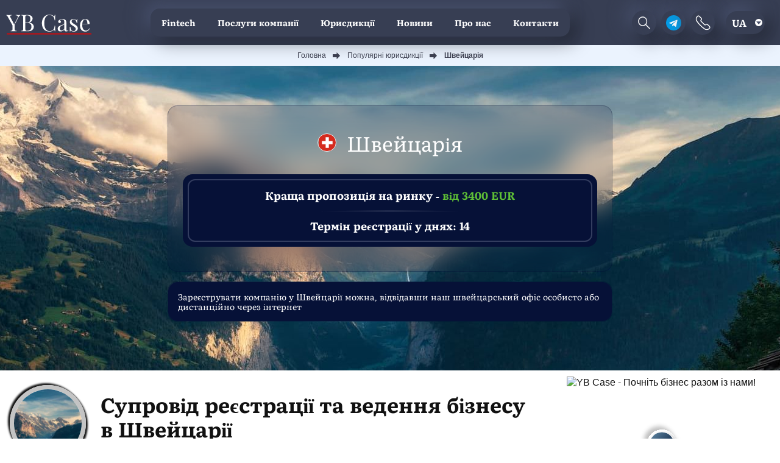

--- FILE ---
content_type: text/html; charset=UTF-8
request_url: https://ybcase.com/ua/countries/switzerland
body_size: 27002
content:
<!DOCTYPE html>
<html lang="uk" data-ip="3.143.227.147"  prefix="og: http://ogp.me/ns#">
<head>
        <meta name="theme-color" content="#373E53">
        <link rel="apple-touch-icon" href="/img/base/logo-pwa-192.png">
            
        <meta charset="UTF-8">
        <meta name="yandex-verification" content="a5cb79e3a870fa02">
        <meta name="viewport" content="width=device-width, initial-scale=1">
    <!-- Google Tag Manager -->
    <script>(function(w,d,s,l,i){w[l]=w[l]||[];w[l].push({'gtm.start':
                new Date().getTime(),event:'gtm.js'});var f=d.getElementsByTagName(s)[0],
            j=d.createElement(s),dl=l!='dataLayer'?'&l='+l:'';j.async=true;j.src=
            'https://www.googletagmanager.com/gtm.js?id='+i+dl;f.parentNode.insertBefore(j,f);
        })(window,document,'script','dataLayer','GTM-K55KMLG');</script>
    <!-- End Google Tag Manager -->

                    <!-- Yandex.Metrika counter --> <script> (function(m,e,t,r,i,k,a){m[i]=m[i]||function(){(m[i].a=m[i].a||[]).push(arguments)}; m[i].l=1*new Date();k=e.createElement(t),a=e.getElementsByTagName(t)[0],k.async=1,k.src=r,a.parentNode.insertBefore(k,a)}) (window, document, "script", "https://mc.yandex.ru/metrika/tag.js", "ym"); ym(87480289, "init", { clickmap:true, trackLinks:true, accurateTrackBounce:true, webvisor:true }); </script>  <!-- /Yandex.Metrika counter -->
                <meta name="csrf-param" content="_csrf-frontend">
<meta name="csrf-token" content="9yGsRe2-Ft1Y9vBrcoHbgi-5rqA1Y8IMaAYqcgmxKMCnU5UMh49RjT-OiFkUxaPOfYrq1WYG-lgkZGUrY9sFkA==">
        <title>Зареєструвати компанію у Швейцарії - YB Case 2026</title>
        <link rel="shortcut icon" href="/img/favicon.png" type="image/x-icon" sizes="64x64">
        <link rel="icon" href="/img/favicon.ico" type="image/x-icon">

            <meta property="og:image" content="https://ybcase.com/ua/uploads/page/svejcaria-2-1afb956a59.jpg">
<meta name="description" content="Супровід реєстрації та ведення бізнесу в Швейцарії: повна підтримка на всіх етапах — від відкриття компанії до юридичного та податкового обслуговування.">
<meta property="og:type" content="article">
<meta property="og:title" content="Супровід реєстрації та ведення бізнесу в Швейцарії">
<meta property="og:description" content="Супровід реєстрації та ведення бізнесу в Швейцарії: повна підтримка на всіх етапах — від відкриття компанії до юридичного та податкового обслуговування.">
<meta property="og:url" content="https://ybcase.com/ua/countries/switzerland">
<meta property="og:image" content="https://ybcase.com/ua/uploads/page/svejcaria-2-1afb956a59.jpg">
<meta property="og:image:width" content="320">
<meta property="og:image:height" content="200">
<link href="https://ybcase.com/en/countries/switzerland" rel="alternate" hreflang="en">
<link href="https://ybcase.com/countries/switzerland" rel="alternate" hreflang="ru">
<link href="https://ybcase.com/ua/countries/switzerland" rel="alternate" hreflang="uk">
<link href="https://ybcase.com/cn/countries/switzerland" rel="alternate" hreflang="zh">
<link href="https://ybcase.com/countries/switzerland" rel="alternate" hreflang="x-default">
<link href="/uploads/thumbs/svejcaria-1-23e7636bbb-1500x0-80-f589c6aef39d227d561966e504d52ce6.jpg" rel="preload" as="image">
<link href="https://ybcase.com/ua/countries/switzerland" rel="canonical">
<link href="/css/styles.min.css?v=1767107684" rel="stylesheet">
<link href="/css/countries.css?v=1765931173" rel="stylesheet">        <link rel="preload" href="/css/libs.css" as="style" onload="this.rel='stylesheet'">
        <noscript><link rel="stylesheet" href="/css/libs.css"></noscript>
    <script>
        !function(t){"use strict";t.loadCSS||(t.loadCSS=function(){});var e=loadCSS.relpreload={};if(e.support=function(){var e;try{e=t.document.createElement("link").relList.supports("preload")}catch(t){e=!1}return function(){return e}}(),e.bindMediaToggle=function(t){var e=t.media||"all";function a(){t.media=e}t.addEventListener?t.addEventListener("load",a):t.attachEvent&&t.attachEvent("onload",a),setTimeout(function(){t.rel="stylesheet",t.media="only x"}),setTimeout(a,3e3)},e.poly=function(){if(!e.support())for(var a=t.document.getElementsByTagName("link"),n=0;n<a.length;n++){var o=a[n];"preload"!==o.rel||"style"!==o.getAttribute("as")||o.getAttribute("data-loadcss")||(o.setAttribute("data-loadcss",!0),e.bindMediaToggle(o))}},!e.support()){e.poly();var a=t.setInterval(e.poly,500);t.addEventListener?t.addEventListener("load",function(){e.poly(),t.clearInterval(a)}):t.attachEvent&&t.attachEvent("onload",function(){e.poly(),t.clearInterval(a)})}"undefined"!=typeof exports?exports.loadCSS=loadCSS:t.loadCSS=loadCSS}("undefined"!=typeof global?global:this);
    </script>
    </head>
    <body data-lang="uk-UA"
          data-country="US"
                   oncontextmenu="return false;"
          class="normal"
            >
        <noscript><div><img src="https://mc.yandex.ru/watch/87480289" style="position:absolute; left:-9999px;" alt="Yandex"></div></noscript>
        <!-- Google Tag Manager (noscript) -->
    <noscript><iframe src="https://www.googletagmanager.com/ns.html?id=GTM-K55KMLG"
                      height="0" width="0" style="display:none;visibility:hidden"></iframe></noscript>
    <!-- End Google Tag Manager (noscript) -->

        
        
        
<script>
    var limtxtcp = 200;
    var chrome   = navigator.userAgent.indexOf('Chrome') > -1;
    function copySelectedTextPrepare() {
        var txt = '';
        if (txt = window.getSelection) { // Не IE, используем метод getSelection
            txt = window.getSelection().toString();
        } else { // IE, используем объект selection
            txt = document.selection.createRange().text;
        }
        if (txt.length > limtxtcp) {  txt = txt.slice(0, limtxtcp); }
        navigator.clipboard.writeText(txt);
        return txt;
        if(chrome){ document.oncopy = copySelectedTextPrepare; } else {  document.onselectstart = function () { return false } }
    }
</script>

<div class="top-wrap">
    <header class="header">
        <a href="/ua"><img src="/img/base/logo.svg" alt="YB Case Logo" class="logo" width="140" height="51"></a>
        <ul class="header-menu">
            <li><a href="/ua/fintech">Fintech</a></li>
            <li><a href="/ua/company-services">Послуги компанії</a></li>
            <li class="juris-link uk-UA"><a href="/ua/jurisdictions">Юрисдикції</a>
                              <ul class="sub-menu">
                    <li><a href="/ua/countries">Популярні юрисдикції</a></li>
                    <li><a href="/ua/jurisdictions">Всі юрисдикції</a></li>
                    <li><a href="/ua/ready">Готові компанії</a></li>
                </ul>
                            </li>
            <li><a href="/ua/news">Новини</a></li>
            <li><a href="/ua/about">Про нас</a></li>
            <li  class="mid-none"><a href="/ua/work">Вакансії</a></li>
            <li class="mid-none"><a href="/ua/cooperation" >Співпраця</a></li>
            <li><a href="/ua/contacts">Контакти</a></li>
        </ul>

        <div class="header-buttons">
            <form class="header-searchform" action="/ua/search" method="post">
                <input type="hidden" name="_csrf-frontend" value="9yGsRe2-Ft1Y9vBrcoHbgi-5rqA1Y8IMaAYqcgmxKMCnU5UMh49RjT-OiFkUxaPOfYrq1WYG-lgkZGUrY9sFkA==">
                <input name="search" placeholder="Знайти..." class="header-searchform__field" type="text">
                <button class="header-searchform__submit"><i class="icon-search"></i></button>
            </form>


            <a class="header-search header-btn" href="#"><img src="/img/base/search.svg" alt="Search" width="25" height="25"></a>
            <a class="header-contact header-btn" href="tg://resolve?domain=ybcase_mm"><img src="/img/base/telegram-icon.svg" alt="Telegram" width="25" height="25"></a>
            <a class="nav-btn header-btn" href="#footer-contacts"><img src="/img/base/phone-header.svg" alt="Contacts" width="25" height="25"></a>
                 <button class="lang__link lang-switcher">ua</button>
    <div class="lang">
                    
                    <a href="/en/countries/switzerland" class="lang__link lang-en-US">
                        en                    </a>

                    
                    <a href="/cn/countries/switzerland" class="lang__link lang-zh-CN">
                        cn                    </a>

            </div>


            <button class="hamburger hamburger--collapse" type="button">
             <span class="hamburger-box">
            <span class="hamburger-inner"></span>
             </span>
            </button>
        </div>

    </header>

    <div itemscope itemtype="http://schema.org/Article">
    
        <div class="top-section">
                                        <ul class="breadcrumb" itemscope="" itemtype="http://schema.org/BreadcrumbList"><li itemprop="itemListElement" itemscope="" itemtype="http://schema.org/ListItem"><a href="https://ybcase.com/" itemprop="item"><span itemprop="name">Головна</span></a><meta itemprop="position" content="1"></li>
<li itemprop="itemListElement" itemscope="" itemtype="http://schema.org/ListItem"><a href="/ua/countries" itemprop="item"><span itemprop="name">Популярні юрисдикції</span></a><meta itemprop="position" content="2"></li>
<li class="active"><span>Швейцарія</span></li>
</ul>                    </div><!-- Page Top Sec -->
    
    
<div class="land ">
    <section class="land-top" style="background-image: url('/uploads/thumbs/svejcaria-1-23e7636bbb-1900x500-80-8a2a47f31931f617e295add4a96f1caf.jpg')">
        <div class="land-general">
            <div class="land-title"><span class="content__flag flag flag-ch flag-icon-squared"></span>Швейцарія</div>
            <div class="land-flags">
                <div class="land-flag land-flag--price">
                    <img src="/img/landing/land-flag.svg" alt="" class="land-flag__image">
                    <div class="land-flag__descr">
                        <div class="land-flag-text"> Краща пропозиція на ринку - <span class="land-price">від 3400 EUR</span></div>
                                                    <div class="land-flag-days">Термін реєстрації у днях: 14</div>
                                            </div>
                </div>
            </div>
        </div>
        <div class="land-qr-block">
            <div class="land-qr-block-info">
                Для швидкого зв'язку з консультантом                <div class="land-qr-list">
                    <a href="tg://resolve?domain=ybcase_mm" target="_blank" rel="nofollow" class="land-qr-list__item tooltiped">
                        <img src="/uploads/options/ybcasemm-9093ab72c6.svg" alt="" width="70" height="70">
                        <span class="tooltip"> Натисніть, щоб відкрити месенджер</span>
                    </a>
                    <a href="https://wa.me/85270117628" target="_blank" rel="nofollow" class="land-qr-list__item tooltiped">
                        <img src="/img/base/qr-wa.svg?v=upFsT0Zyw5246t0461555j7ee4" alt="" width="70" height="70">
                        <span class="tooltip"> Натисніть, щоб відкрити месенджер</span>
                    </a>
                    <div class="land-qr-list__item wechat">
                        <img src="/img/base/qr-we.svg?v=upFsT0Zyw5246t0461555j7ee4" alt="" width="70" height="70">
                    </div>
                </div>
            </div>
            <div class="land-qr-block-adv">
                                            Зареєструвати компанію у Швейцарії можна, відвідавши наш швейцарський офіс особисто або дистанційно через інтернет                                    </div>
        </div>
        <div class="land-banks">
                            </div>
    </section>
    <div class="land-layout">
            <div class="land-layout__main">
                                


                <div class="land-content land-section">
                    <div class="land-content__top">
                        <img  src="/uploads/thumbs/svejcaria-1-23e7636bbb-250x250-80-c0248c06a5ceb1028ede9745f231b27c.jpg" alt="Супровід реєстрації та ведення бізнесу в Швейцарії"  width="125" height="125" class="land-image" loading="lazy">
                        <h1 class="land-title land-title--inverse" itemprop="headline">Супровід реєстрації та ведення бізнесу в Швейцарії</h1>
                    </div>
                    <div class="land-content__text">
                        <div class="content-description">
                                <div itemprop="author" content="YB Case" itemscope itemtype="https://schema.org/Organization">
        <link itemprop="image" href="https://ybcase.com/img/base/logo-ybcase.jpg">
        <link itemprop="url" href="https://ybcase.com">
        <meta itemprop="name" content="YB Case">
        <meta itemprop="description" content="Сопровождение действующего бизнеса, стартапов, разовой сделки, консультации профильного специалиста">
        <div itemprop="address" itemscope itemtype="https://schema.org/PostalAddress">
            <meta itemprop="streetAddress"  content="21/F, Tower 2, 18 Harcourt Road, Admiralty, Hong Kong" >
        </div>
        <meta itemprop="telephone" content="+86 135 277 64 864">
        <meta itemprop="email" content="ask@ybase.com">
        <div itemprop="logo" itemscope itemtype="https://www.schema.org/ImageObject">
            <link itemprop="url" href="https://ybcase.com/img/base/logo-ybcase.jpg">
            <link itemprop="contentUrl" href="https://ybcase.com/img/base/logo-ybcase.jpg">
            <meta itemprop="width" content="300">
            <meta itemprop="height" content="120">
            <link itemprop="identifier"  href="https://ybcase.com/#logo">
        </div>
    </div>
    <link itemprop="identifier"  href="https://ybcase.com/ua/countries/switzerland/#article">
    <meta itemprop="name" content="Швейцарія">
    <meta itemprop="description" content="Супровід реєстрації та ведення бізнесу в Швейцарії: повна підтримка на всіх етапах — від відкриття компанії до юридичного та податкового обслуговування.">
    <meta itemprop="inLanguage" content="uk-UA">
    <meta itemprop="datePublished" content="2022-07-26T09:09:55+03:00">
    <meta itemprop="dateModified" content="2025-11-19T17:30:36+02:00">
    <div itemprop="image" itemscope itemtype="https://www.schema.org/ImageObject">
        <link itemprop="url" href="https://ybcase.com/ua/uploads/page/svejcaria-1-23e7636bbb.jpg">
        <link itemprop="contentUrl" href="https://ybcase.com/ua/uploads/page/svejcaria-1-23e7636bbb.jpg">
    </div>
    <meta itemprop="articleSection" content="Популярні юрисдикції">
    <link itemprop="mainEntityOfPage" href="https://ybcase.com/ua/countries/switzerland">
    <div itemprop="articleBody">
        <div class="imp-blue-block">
<div class="imp-blue-block__title">Оформлення бізнесу в Швейцарії</div>

<div class="imp-blue-block__text" data-content="">є ключовим кроком, який надає компанії нові можливості на глобальному рівні. Швейцарія асоціюється з якістю, надійністю та інноваціями, що позитивно позначається на іміджі будь-якої компанії. У цій статті надано опис основних переваг, процесу реєстрації та основних вимог, які необхідно враховувати під час створення компанії в цій країні.</div>
</div>

<h2 class="colored-title">Основна інформація про юрисдикцію</h2>

<p>Швейцарія - це високорозвинена країна, розташована в Центральній Європі, відома своєю стабільною економікою, політичним нейтралітетом і високим рівнем життя. Нижче представлено основні аспекти, які характеризують Швейцарію.</p>

<div class="stage-alt">
<div class="stage-alt__title">Географія та адміністративний поділ</div>

<div class="stage-alt__text" data-content="">Швейцарія межує з Францією, Німеччиною, Австрією, Ліхтенштейном та Італією. Країна ділиться на 26 кантонів, кожен з яких має значну автономію, особливо в питаннях оподаткування та законодавства.</div>
</div>

<div class="stage-alt">
<div class="stage-alt__title">Економіка</div>

<div class="stage-alt__text" data-content="">Швейцарія має одну з найсильніших і найстабільніших економік у світі. Її ключові галузі включають фінансові послуги, фармацевтику, машинобудування і точні прилади, туризм, а також виробництво продуктів харчування, таких як знаменитий швейцарський шоколад і сири.</div>
</div>

<div class="stage-alt">
<div class="stage-alt__title">Грошовий сектор</div>

<div class="stage-alt__text" data-content="">Швейцарія, завдяки багатовіковим традиціям банківської справи і суворому регулюванню фінансового ринку, заслужила репутацію оазису фінансової стабільності. Гарантуючи найвищий рівень конфіденційності та надійності, країна приваблює широке коло міжнародних інвесторів, які прагнуть забезпечити збереження своїх активів.</div>
</div>

<div class="stage-alt">
<div class="stage-alt__title">Політична система</div>

<div class="stage-alt__text" data-content="">Швейцарія - це федеративна республіка з прямою демократією. Громадяни беруть активну участь в ухваленні рішень через референдуми. Країна підтримує нейтралітет і не є членом Європейського Союзу, що дозволяє їй зберігати незалежність у багатьох міжнародних питаннях.</div>
</div>

<div class="stage-alt">
<div class="stage-alt__title">Оподаткування</div>

<div class="stage-alt__text" data-content="">Податкова система Швейцарії вирізняється гнучкістю і різноманітністю ставок, які можуть значно варіюватися залежно від кантону. Це приваблює багато міжнародних компаній, які бажають оптимізувати свої податкові зобов&#39;язання.</div>
</div>

<div class="stage-alt">
<div class="stage-alt__title">Життєвий рівень</div>

<div class="stage-alt__text" data-content="">Регулярне визнання Швейцарії як світового лідера за якістю життя підтверджує її прихильність принципам сталого розвитку. Високий рівень безпеки, сучасна інфраструктура, а також доступ до високоякісних медичних та освітніх послуг створюють сприятливе середовище для життя і роботи населення, сприяючи підвищенню загального рівня добробуту.</div>
</div>

<div class="stage-alt">
<div class="stage-alt__title">Освіта та технології</div>

<div class="stage-alt__text" data-content="">Престижні швейцарські університети та дослідницькі центри є каталізатором інновацій, залучаючи талановитих учених і фахівців з усього світу та зміцнюючи репутацію країни як одного зі світових освітніх центрів.</div>
</div>

<p>Тож можна зробити висновок, що Швейцарія - це унікальне поєднання традицій та інновацій, що робить її ідеальним місцем для ведення бізнесу та життя.</p>

<h2 class="colored-title"><span class="content__flag flag flag-ch flag-icon-squared"> </span>Вибір кантону для реєстрації компанії у Швейцарії</h2>

<p>Швейцарська федеративна система надає компаніям унікальну можливість оптимізувати податкове навантаження за рахунок вибору кантону з найбільш сприятливим податковим режимом. Усі кантони пропонують свої власні податкові ставки та пільги, що дає змогу підібрати оптимальну юрисдикцію для конкретного бізнесу. Важливо враховувати відмінності в регуляторних умовах, бізнес-середовищі, інфраструктурі та близькості до ринків. Ось кілька популярних кантонів для ведення бізнесу в Швейцарії:</p>

<div class="stage-alt">
<div class="stage-alt__title">Цуг</div>

<div class="stage-alt__text" data-content="">Цей кантон популярний серед технологічних і фінансових стартапів завдяки низьким корпоративним податкам і сприятливому регуляторному середовищу. Цуг також відомий як &laquo;Криптовалюта&raquo; за свою роль у сфері блокчейн-технологій і криптовалют.</div>
</div>

<div class="stage-alt">
<div class="stage-alt__title">Цюрих</div>

<div class="stage-alt__text" data-content="">Як фінансовий центр Швейцарії, Цюрих пропонує чудову інфраструктуру і зручний доступ до міжнародних ринків.</div>
</div>

<div class="stage-alt">
<div class="stage-alt__title">Женева</div>

<div class="stage-alt__text" data-content="">Це міжнародне місто, що вирізняється різноманітним бізнес-середовищем і є популярним серед компаній у сферах фінансів, технологій та міжнародної торгівлі.</div>
</div>

<div class="stage-alt">
<div class="stage-alt__title">Базель</div>

<div class="stage-alt__text" data-content="">Базель успішно конкурує з іншими європейськими фінансовими центрами, будучи важливим центром для фармацевтичних і наукових організацій.</div>
</div>

<div class="stage-alt">
<div class="stage-alt__title">Нідвальден</div>

<div class="stage-alt__text" data-content="">Цей кантон пропонує привабливі податкові умови і має високий відсоток німецьких стартапів.</div>
</div>

<p>Вибір відповідного кантону може значно вплинути на успіх вашого бізнесу в Швейцарії.</p>

<h2 class="colored-title"><span class="content__flag flag flag-ch flag-icon-squared"> </span>Типи компаній у Швейцарії</h2>

<p>Під час заснування бізнесу в Швейцарії вибір адекватної корпоративної форми відіграє центральну роль. Ця країна, маючи стійку економіку і бізнес-середовище, що підтримує її, надає безліч рішень для організації комерційної діяльності. Кожна з доступних структур має свої особливості та переваги, що дає можливість підприємцям підбирати найбільш підходящий варіант залежно від потреб їхнього бізнесу та поставлених завдань.</p>

<p><strong>Реєстрація товариства з обмеженою відповідальністю у Швейцарії. </strong>Товариство з обмеженою відповідальністю (GmbH) є однією з найпопулярніших форм організації бізнесу, особливо для невеликих організацій. Ключові аспекти, що потребують уваги під час заснування та управління:</p>

<div class="blue-label">Основні характеристики:</div>

<ol class="num-round">
	<li><span class="list-item">GmbH - це компанія, де власники не ризикують своїм особистим майном. Вони відповідають за борги компанії тільки в межах того, що вклали в неї грошей. Це захищає особисті активи акціонерів від фінансових ризиків, пов&#39;язаних з діяльністю бізнесу.</span></li>
	<li><span class="list-item">Для створення ТОВ у Швейцарії потрібен мінімальний статутний капітал у розмірі 20 тисяч швейцарських франків (21,291.85 EUR). Цей капітал має бути повністю сплачений на дату державної реєстрації.</span></li>
	<li><span class="list-item">ТОВ може мати одного або кілька акціонерів, які можуть бути як фізичними, так і юридичними особами. Хоча б 1 член правління повинен бути резидентом Швейцарії, але інші директори можуть перебувати за межами країни.</span></li>
	<li><span class="list-item">ТОВ пропонує гнучкість в управлінні, дозволяючи акціонерам визначати правила і процедури в статуті компанії. Це може включати розподіл прибутку, прийняття рішень та інші аспекти управління.</span></li>
</ol>

<div class="blue-label">Переваги та недоліки ТОВ:</div>

<div dir="ltr">
<table>
	<tbody>
		<tr>
			<td>
			<p>Переваги</p>
			</td>
			<td>
			<p>Недоліки</p>
			</td>
		</tr>
		<tr>
			<td>
			<p>Ризики інвесторів обмежуються сумою їхнього внеску до статутного капіталу.</p>
			</td>
			<td>
			<p>Необхідність внесення мінімального капіталу.</p>
			</td>
		</tr>
		<tr>
			<td>
			<p>Гнучкі механізми управління та винагороди.</p>
			</td>
			<td>
			<p>Передача корпоративних прав ускладнена процедурою згоди інших засновників.</p>
			</td>
		</tr>
		<tr>
			<td>
			<p>Оптимальне рішення для невеликих компаній.</p>
			</td>
			<td>
			<p>Прибуток акціонерного товариства спочатку оподатковується корпоративним податком, а потім дивіденди оподатковуються на рівні акціонерів, що може призвести до подвійного оподаткування.</p>
			</td>
		</tr>
		<tr>
			<td> </td>
			<td>
			<p>Неможливість масового залучення капіталу шляхом лістингу.</p>
			</td>
		</tr>
	</tbody>
</table>
</div>

<p><strong>Реєстрація акціонерного товариства у Швейцарії.</strong> Акціонерне товариство (AG/SA) є однією з найпоширеніших і найпопулярніших форм корпоративних структур у Швейцарії, особливо серед великих компаній і міжнародних корпорацій. Основна перевага цієї структури полягає в обмеженій відповідальності акціонерів, яка обмежується лише сумою їхніх вкладів в акціонерний капітал.</p>

<div class="blue-label">Ключові особливості:</div>

<ol class="num-round">
	<li><span class="list-item">Щоб відкрити акціонерне товариство у Швейцарії, потрібно внести початковий капітал. Для звичайних компаній це 50 тисяч швейцарських франків, а для публічних - 100 тисяч.</span></li>
	<li><span class="list-item">Управління акціонерним товариством здійснюється радою директорів, яка несе відповідальність за стратегічне керівництво та ухвалення ключових рішень. Директори можуть бути як громадянами Швейцарії, так і іноземцями, однак, важливо зазначити, що хоча б один із членів ради директорів має бути резидентом Швейцарії.</span></li>
	<li><span class="list-item">Акції акціонерного товариства легко передаються, що полегшує залучення інвесторів і розподіл часток у компанії.</span></li>
</ol>

<p>Ця форма корпоративної структури ідеально підходить для компаній, які планують значні інвестиції та прагнуть до масштабного зростання, а також для тих, хто шукає юридичний захист і гнучкість в управлінні акціями.</p>

<div class="blue-label">Переваги та недоліки акціонерного товариства:</div>

<div dir="ltr">
<table>
	<tbody>
		<tr>
			<td>
			<p>Переваги</p>
			</td>
			<td>
			<p>Недоліки</p>
			</td>
		</tr>
		<tr>
			<td>
			<p>Ризики інвесторів обмежуються сумою їхнього внеску до статутного капіталу, що мінімізує особисті ризики.</p>
			</td>
			<td>
			<p>Для створення акціонерного товариства потрібен значний статутний капітал, що може бути перешкодою для малого бізнесу.</p>
			</td>
		</tr>
		<tr>
			<td>
			<p>Акції можуть вільно передаватися, що спрощує зміну складу акціонерів і залучення нових партнерів.</p>
			</td>
			<td>
			<p>Управління акціонерним товариством вимагає суворого дотримання корпоративних процедур і ведення детальної звітності, що може збільшити адміністративні витрати.</p>
			</td>
		</tr>
		<tr>
			<td>
			<p>Акціонерне товариство у Швейцарії асоціюється з високим ступенем довіри та стійкістю, що може підвищити репутацію компанії на міжнародному рівні.</p>
			</td>
			<td>
			<p>Прибуток акціонерного товариства спочатку оподатковується корпоративним податком, а потім дивіденди оподатковуються на рівні акціонерів, що може призвести до подвійного оподаткування.</p>
			</td>
		</tr>
		<tr>
			<td>
			<p>Можливість випуску акцій дозволяє легко залучати нових інвесторів і збільшувати капітал компанії.</p>
			</td>
			<td>
			<p>Акціонерні товариства можуть бути менш гнучкими для малих і середніх компаній порівняно з іншими формами корпоративних структур, такими як товариства з обмеженою відповідальністю (LLC).</p>
			</td>
		</tr>
	</tbody>
</table>
</div>

<p><strong>Реєстрація партнерства у Швейцарії. </strong>Партнерство у Швейцарії - це форма корпоративної структури, в якій дві або більше осіб об&#39;єднуються для ведення бізнесу з метою отримання прибутку. Партнерство не має юридичної особи, і його учасники несуть особисту відповідальність за зобов&#39;язання фірми.</p>

<div class="blue-label">Основні види партнерств:</div>

<ol class="num-round">
	<li><span class="list-item">Повне товариство (Kollektivgesellschaft / Soci&eacute;t&eacute; en nom collectif). У повному товаристві всі учасники спільно керують бізнесом і несуть необмежену відповідальність за зобов&#39;язаннями компанії. Це партнерство передбачає формальну угоду, але воно не вимагає капіталу для створення.</span></li>
	<li><span class="list-item">Командитне товариство (Kommanditgesellschaft / Soci&eacute;t&eacute; en commandite). У командитному товаристві є два типи партнерів: командитисти (обмежені партнери), які вносять капітал і несуть обмежену відповідальність, і повні партнери, які керують бізнесом і несуть необмежену відповідальність. Ця структура дає змогу залучати інвесторів, не передаючи їм контроль над бізнесом.</span></li>
</ol>

<div class="blue-label">Переваги та недоліки партнерства:</div>

<div dir="ltr">
<table>
	<tbody>
		<tr>
			<td>
			<p>Переваги</p>
			</td>
			<td>
			<p>Недоліки</p>
			</td>
		</tr>
		<tr>
			<td>
			<p>Партнерство не вимагає значних формальностей або початкового капіталу, що робить його привабливим для малого бізнесу та стартапів.</p>
			</td>
			<td>
			<p>У разі виходу одного з партнерів процес реорганізації бізнесу може бути складним і вимагати перегляду всіх домовленостей.</p>
			</td>
		</tr>
		<tr>
			<td>
			<p>Партнери можуть самостійно вирішувати питання управління бізнесом і ділити прибуток згідно з їхніми домовленостями, що забезпечує більшу гнучкість порівняно з корпораціями.</p>
			</td>
			<td>
			<p>У разі простого або повного товариства, партнери несуть особисту відповідальність за борги та зобов&#39;язання бізнесу, що може становити значний ризик.</p>
			</td>
		</tr>
		<tr>
			<td>
			<p>Партнерства оподатковуються на рівні учасників, а не на корпоративному рівні, що може зменшити загальне податкове навантаження.</p>
			</td>
			<td>
			<p>Успіх партнерства сильно залежить від співпраці та узгодженості між учасниками, що може бути складним в управлінні.</p>
			</td>
		</tr>
		<tr>
			<td>
			<p>Партнерство дає змогу партнерам безпосередньо брати участь в управлінні бізнесом, що може бути перевагою для тих, хто хоче активно керувати справами компанії.</p>
			</td>
			<td> </td>
		</tr>
	</tbody>
</table>
</div>

<p>Партнерство у Швейцарії підходить для бізнесів, де учасники бажають брати активну участь в управлінні та розподілі прибутку, але воно також вимагає ретельного планування і чітких домовленостей між партнерами.</p>

<p><strong>Реєстрація філії у Швейцарії. </strong>Філія є однією з популярних форм ведення бізнесу в Швейцарії для іноземних компаній, які хочуть розширити свою діяльність на цей ринок. Філія являє собою юридично залежний підрозділ головної компанії, але при цьому діє від свого імені і може вести комерційну діяльність у Швейцарії.</p>

<div class="blue-label">Ключові особливості:</div>

<ol class="num-round">
	<li><span class="list-item">Філія не є окремою юридичною особою, а залишається частиною материнської компанії. Тому головна компанія несе повну відповідальність за зобов&#39;язання і дії своєї швейцарської філії.</span></li>
	<li><span class="list-item">Створення філії у Швейцарії потребує менше формальностей і капіталу порівняно з відкриттям нової компанії. </span></li>
	<li><span class="list-item">Управління філією може здійснюватися як резидентами Швейцарії, так і іноземними громадянами. Однак, за швейцарським законодавством, у філії має бути представник-резидент, який уповноважений діяти від її імені.</span></li>
	<li><span class="list-item">Філія може вести практично будь-яку діяльність, дозволену в Швейцарії, і користується правом укладати контракти, купувати нерухомість і вести ділові операції нарівні з місцевими компаніями.</span></li>
</ol>

<div class="blue-label">Переваги та недоліки філії:</div>

<div dir="ltr">
<table>
	<tbody>
		<tr>
			<td>
			<p>Переваги</p>
			</td>
			<td>
			<p>Недоліки</p>
			</td>
		</tr>
		<tr>
			<td>
			<p>Процес створення філії у Швейцарії простіший і швидший порівняно з реєстрацією нової компанії.</p>
			</td>
			<td>
			<p>Оскільки філія не є незалежною юридичною особою, її можливості в ухваленні самостійних рішень можуть бути обмежені.</p>
			</td>
		</tr>
		<tr>
			<td>
			<p>Відсутність вимог до мінімального капіталу робить філію економічно вигідним варіантом для виходу на швейцарський ринок.</p>
			</td>
			<td>
			<p>Філії можуть сприйматися як менш автономні порівняно з місцевими компаніями, що може впливати на довіру клієнтів і партнерів.</p>
			</td>
		</tr>
		<tr>
			<td>
			<p>Материнська компанія зберігає повний контроль над діяльністю філії, що спрощує управління та інтеграцію бізнес-процесів.</p>
			</td>
			<td> </td>
		</tr>
		<tr>
			<td>
			<p>Незважаючи на необхідність ведення обліку в Швейцарії, звітність філії інтегрується у фінансову звітність головної компанії, що знижує адміністративне навантаження.</p>
			</td>
			<td> </td>
		</tr>
	</tbody>
</table>
</div>

<p><strong>Реєстрація представництва у Швейцарії. </strong>Представництво - це корпоративна структура, що дозволяє іноземним компаніям вести обмежену діяльність у Швейцарії без необхідності створювати повноцінну юридичну особу, як-от акціонерне товариство або товариство з обмеженою відповідальністю. Представництво ідеально підходить для компаній, які хочуть дослідити швейцарський ринок або встановити комерційну присутність, не ведучи при цьому повноцінної комерційної діяльності.</p>

<div class="blue-label">Ключові особливості:</div>

<ol class="num-round">
	<li><span class="list-item">Представництво не є самостійною юридичною особою, а діє від імені та за рахунок головної компанії. Воно не може укладати контракти від свого імені, вести комерційну діяльність або отримувати доходи.</span></li>
	<li><span class="list-item">Основні функції представництва включають маркетинг, просування продукції, дослідження ринку, проведення переговорів, а також представлення інтересів головної компанії у Швейцарії. Однак воно не може займатися продажами або іншою комерційною діяльністю.</span></li>
	<li><span class="list-item">Оскільки представництво не є самостійною юридичною особою, немає необхідності вносити статутний капітал під час його створення.</span></li>
	<li><span class="list-item">Процес створення представництва у Швейцарії відносно простий і потребує менше адміністративних процедур порівняно з іншими корпоративними структурами.</span></li>
	<li><span class="list-item">Оскільки представництво не веде комерційної діяльності та не отримує доходів, воно не оподатковується корпоративними податками у Швейцарії. Однак воно зобов&#39;язане вести бухгалтерський облік і подавати звітність про свої операції.</span></li>
</ol>

<div class="blue-label">Переваги та недоліки представництва:</div>

<div dir="ltr">
<table>
	<tbody>
		<tr>
			<td>
			<p>Переваги</p>
			</td>
			<td>
			<p>Недоліки</p>
			</td>
		</tr>
		<tr>
			<td>
			<p>Відсутність необхідності в статутному капіталі та обмежені адміністративні вимоги роблять представництво недорогим варіантом для початку діяльності.</p>
			</td>
			<td>
			<p>Оскільки представництво не є самостійною юридичною особою, воно не має правового захисту, доступного повноцінним швейцарським компаніям.</p>
			</td>
		</tr>
		<tr>
			<td>
			<p>Процес реєстрації простий і вимагає мінімальних формальностей, що дає змогу швидко розпочати роботу на новому ринку.</p>
			</td>
			<td>
			<p>Представництво повністю залежить від головної компанії, що може ускладнювати прийняття рішень та оперативне реагування на зміни в ринковій ситуації.</p>
			</td>
		</tr>
		<tr>
			<td>
			<p>Представництво дає змогу встановити фізичну присутність у Швейцарії, що підвищує впізнаваність бренду та довіру з боку потенційних клієнтів і партнерів.</p>
			</td>
			<td>
			<p>Представництво не може вести комерційну діяльність, що обмежує його функціонал і можливості на ринку.</p>
			</td>
		</tr>
	</tbody>
</table>
</div>

<p>Представництво у Швейцарії є ефективним інструментом для компаній, які хочуть встановити свою присутність на швейцарському ринку і краще зрозуміти його специфіку, перш ніж переходити до більш масштабної комерційної діяльності.</p>

<h2 class="colored-title"><span class="content__flag flag flag-ch flag-icon-squared"> </span>Керівництво з реєстрації компанії у Швейцарії нерезидентом</h2>

<p>Процес реєстрації в цій країні вирізняється суворістю і вимагає дотримання певних правил і норм. У цьому посібнику ми детально розглянемо основні етапи створення компанії, надавши конкретні дані та посилання на установи, до яких необхідно звертатися. Завдяки цьому, ви зможете ефективно організувати процес реєстрації та уникнути можливих помилок.</p>

<div class="stage-alt">
<div class="stage-alt__title">Етап 1</div>

<div class="stage-alt__text" data-content="">Вибір найменування. На першому етапі необхідно обрати унікальне найменування для вашої компанії. Ця назва має бути перевірена на унікальність у Комерційному регістрі Швейцарії (Handelsregister).</div>
</div>

<p><a class="lightbox" data-fslightbox="" href="/uploads/lightbox/1728597411.jpg"><img alt="1" height="196" loading="lazy" src="/uploads/content/countries/oficialnyjsajtkommerceskogoregis-1bc221e3a0.jpg" width="400" /></a></p>

<p>Підпис до зображення: офіційний сайт Комерційного регістра Швейцарії.</p>

<p>Ви можете виконати перевірку на офіційному сайті Zefix - це центральна база даних швейцарських комерційних регістрів, яка надає інформацію про зареєстровані компанії.</p>

<p><a class="lightbox" data-fslightbox="" href="/uploads/lightbox/1728597453.jpg"><img alt="2" height="130" loading="lazy" src="/uploads/content/countries/oficialnyj-sajt-zefix-1-19c96a1edf.jpg" width="400" /></a></p>

<p>Підпис до зображення: офіційний сайт Zefix.</p>

<div class="stage-alt">
<div class="stage-alt__title">Етап 2</div>

<div class="stage-alt__text" data-content="">Реєстрація юридичної особи. Після того як назву компанії підтверджено, необхідно подати документи на реєстрацію до Комерційного регістру кантону (Handelsregisteramt). Документи включають статут компанії (установчий договір), заяву на реєстрацію, копії паспортів засновників та інші необхідні документи залежно від типу компанії. Важливо враховувати, що для реєстрації потрібне внесення мінімального статутного капіталу.</div>
</div>

<div class="stage-alt">
<div class="stage-alt__title">Етап 3</div>

<div class="stage-alt__text" data-content="">Розгляд заявки регулятором. Комерційний регістр кантону проводить перевірку поданих документів. Важливо, щоб усі документи були подані коректно і відповідали вимогам швейцарського законодавства. Регулятор перевіряє правильність оформлення документів, відповідність інформації та дотримання всіх юридичних норм. У середньому процес розгляду займає від 1 до 2 тижнів.</div>
</div>

<div class="stage-alt">
<div class="stage-alt__title">Етап 4</div>

<div class="stage-alt__text" data-content="">Отримання сертифіката. Після успішного розгляду заявки ваша компанія буде зареєстрована, і вам буде видано Сертифікат про реєстрацію (Handelsregisterauszug). Цей сертифікат підтверджує законне існування компанії і дає право на ведення діяльності в Швейцарії. Сертифікат можна отримати в паперовому або електронному вигляді у відповідному Комерційному регістрі кантону.</div>
</div>

<h2 class="colored-title"><span class="content__flag flag flag-ch flag-icon-squared"> </span>Нагляд за комерційною діяльністю у Швейцарії</h2>

<p>Федеральне правління юстиції Швейцарії (Eidgen&ouml;ssisches Justiz- und Polizeidepartement, EJPD) є ключовим органом, що здійснює всебічний контроль за комерційними операціями в країні, починаючи від реєстрації підприємств і закінчуючи моніторингом дотримання законодавчих норм. Цей орган несе відповідальність за правове регулювання різних аспектів ділової активності.</p>

<p><a class="lightbox" data-fslightbox="" href="/uploads/lightbox/1728597545.jpg"><img alt="3" height="312" loading="lazy" src="/uploads/content/countries/oficialnyjsajtfederalnogoupravle-4c19b26b2c.jpg" width="400" /></a></p>

<p>Підпис до зображення: офіційний сайт регулятора.</p>

<p>Реєстрація та регулювання бізнесу також здійснюються на рівні кантонів, де кантональні комерційні реєстратори займаються реєстрацією підприємств і контролем їхньої діяльності відповідно до федеральних і кантональних законів. Кантональні органи відіграють ключову роль у нагляді за дотриманням місцевого законодавства, оподаткуванням і ліцензуванням.</p>

<p><strong>Нормативна база для ведення бізнесу:</strong></p>

<ol class="num-list">
	<li><span class="list-item">Швейцарський цивільний кодекс є одним з основних правових актів, що регулюють різні аспекти бізнес-діяльності у Швейцарії. Цей кодекс охоплює питання, пов&#39;язані з правом на майно, сімейним і спадковим правом, а також містить норми, які впливають на структуру і функціонування компаній. У рамках цивільного кодексу встановлюються правила, що стосуються створення, управління та ліквідації юридичних осіб.</span></li>
	<li><span class="list-item">Нормативно-правовий акт про боротьбу з відмиванням грошей (AMLA). Цей акт зобов&#39;язує банки та інші фінансові організації суворо перевіряти своїх клієнтів і повідомляти про будь-які підозрілі операції. Це робиться для того, щоб запобігти використанню фінансової системи для незаконних цілей.</span></li>
	<li><span class="list-item">Нормативно-правовий акт про конкуренцію гарантує захист інтересів споживачів шляхом створення умов для формування конкурентного середовища. Законодавство спрямоване на забезпечення різноманітності товарів і послуг, запобігання монополізації ринків і зниження цін за рахунок стимулювання конкуренції між господарюючими суб&#39;єктами.</span></li>
</ol>

<p>Ці закони та регулюючі органи забезпечують стабільне та передбачуване правове середовище для ведення бізнесу в Швейцарії, підтримуючи справедливу конкуренцію, захист прав споживачів і дотримання міжнародних стандартів.</p>

<h2 class="colored-title">Привілеї реєстрації швейцарського бізнесу</h2>

<p>Запуск бізнесу в Швейцарії пропонує безліч переваг, завдяки яким країна приваблює підприємців з усього світу. Ґрунтуючись на конкретних цифрах і даних, розглянемо ключові привілеї, які роблять Швейцарію привабливим місцем для запуску стартапу.</p>

<p>Перша перевага - <strong>стабільна економіка</strong>. Швейцарія входить до числа найбагатших країн світу з ВВП на душу населення близько 84 000 доларів США (дані Світового банку на 2023 рік). Економіка країни характеризується низьким рівнем інфляції (1,5% у 2023 році) і низьким рівнем безробіття, який на момент 2023 року становить лише 2,4%.</p>

<p>Друга перевага - <strong>сприятливе оподаткування</strong>. Швейцарська податкова система вирізняється гнучкістю, даючи змогу компаніям оптимізувати оподаткування шляхом вибору найвигіднішого кантону та застосування доступних податкових пільг. Особливі преференції надаються холдинговим компаніям та інноваційним підприємствам.</p>

<p>Третя перевага - <strong>конфіденційність і захист активів</strong>. Швейцарська фінансова система відома своїми суворими стандартами конфіденційності. Швейцарські банки забезпечують високий рівень захисту активів, що особливо важливо для компаній, які працюють з міжнародними клієнтами. Незважаючи на посилення глобальних стандартів щодо прозорості фінансових даних, Швейцарія продовжує підтримувати репутацію надійного фінансового центру.</p>

<p>Четверта перевага - <strong>кваліфікація робочої сили</strong>. Швейцарія посідає перше місце у світі за індексом глобальної конкурентоспроможності в галузі освіти та підготовки кадрів. Понад 90% населення країни мають середню або вищу освіту. Це робить Швейцарію привабливою для високотехнологічних і науково-дослідних компаній.</p>

<p>П&#39;ята перевага - <strong>розвинена інфраструктура</strong>. Швейцарія має одну з найрозвиненіших інфраструктур у світі. Країна посідає 5-те місце у світі за якістю транспортної інфраструктури за даними Всесвітнього економічного форуму (2023). Це включає в себе зручну мережу залізниць, автомагістралей і висококласні аеропорти, що сприяє легкості ведення бізнесу та логістики.</p>

<p>Шоста перевага - <strong>доступ до міжнародних ринків</strong>. Швейцарія має укладені договори про вільну торгівлю з більш ніж 40 країнами, включаючи Європейський Союз, що забезпечує легкий доступ до великих ринків. Крім того, країна посідає 1-е місце у світі за міжнародною торгівлею на душу населення (понад 47 000 доларів США на людину).</p>

<p>Сьома перевага - <strong>якісна охорона здоров&#39;я та високий рівень життя</strong>. Швейцарія - приклад сталого розвитку та високої якості життя. Країна демонструє виняткові результати в галузі охорони здоров&#39;я, освіти та соціального захисту, що відображається в середній тривалості життя, яка досягає 83,6 року. При цьому Швейцарія активно інвестує в екологічно чисті технології та сталий розвиток, створюючи привабливе середовище для життя і ведення бізнесу.</p>

<p>Восьма перевага - <strong>інноваційна екосистема</strong>. Швейцарія є світовим лідером у галузі інновацій та досліджень. Країна посідає 1-ше місце в Глобальному інноваційному індексі (2023) завдяки підтримці стартапів, доступу до венчурного капіталу та розвиненій системі захисту інтелектуальної власності. Прикладом цього є швейцарський технологічний парк Swiss Innovation Park, який надає можливості для розвитку стартапів у галузі високих технологій.</p>

<h2 class="colored-title"><span class="content__flag flag flag-ch flag-icon-squared"> </span>Недоліки бізнесу в Швейцарії</h2>

<p>Хоча Швейцарія має багато переваг, є кілька аспектів, які варто враховувати:</p>

<ol class="num-round">
	<li><span class="list-item">Життя у Швейцарії досить дороге, що може підвищити витрати на бізнес, такі як оренда, зарплати та інші витрати. Однак, високий потенціал доходу частково компенсує ці витрати завдяки можливості продавати продукти за вищими цінами.</span></li>
	<li><span class="list-item">У цій країні існує чотири офіційні мови (німецька, французька, італійська та ретороманська), що може ускладнити комунікацію для іноземних підприємців залежно від регіону та сфери бізнесу.</span></li>
	<li><span class="list-item">Процес отримання дозволу на роботу для іноземців у Швейцарії складний і тривалий, особливо для тих, хто не є громадянином ЄС/ЄАВТ.</span></li>
	<li><span class="list-item">Хоча Швейцарія пропонує вигідні податкові умови, неправильна інтерпретація або недотримання податкових правил може призвести до суттєвих фінансових наслідків, включно зі штрафами та репутаційними ризиками. Професійна податкова консультація дасть змогу уникнути помилок і забезпечити повну відповідність вимогам швейцарського податкового законодавства.</span></li>
</ol>

<p>Хоча у Швейцарії є деякі недоліки, переваги, які вона пропонує, значно перевищують ці недоліки. Порівняно з іншими європейськими фінансовими центрами, Швейцарія пропонує більш стабільне та передбачуване бізнес-середовище. Високий рівень захисту інтелектуальної власності, конфіденційність і нейтралітет роблять країну ідеальним місцем для розміщення штаб-квартир міжнародних компаній та управління приватними активами.</p>

<h2 class="colored-title">Відкриття корпоративного рахунку</h2>

<p>Відкриття корпоративного рахунку у швейцарському банку вимагає виконання низки формальностей і подання певних документів. Ось загальний процес:</p>

<div class="stage-alt">
<div class="stage-alt__title">Етап 1</div>

<div class="stage-alt__text" data-content="">Вибір банку. Спочатку необхідно обрати банк у Швейцарії, який відповідає вашим вимогам. Більшість швейцарських банків пропонують послуги для корпоративних клієнтів, але кожен з них має свої особливості, умови обслуговування та вимоги.</div>
</div>

<p>У Швейцарії існує безліч банків, які користуються довірою як з боку приватних осіб, так і корпоративних клієнтів. Ось три з найпопулярніших і найшанованіших банків:</p>

<p><strong>UBS Group AG.</strong> UBS - це не просто швейцарський банк, а глобальний фінансовий гігант з віковою історією та бездоганною репутацією. Будучи одним із найбільших фінансових інститутів світу, UBS пропонує своїм клієнтам повний спектр банківських послуг, поєднуючи швейцарську надійність із міжнародним досвідом.</p>

<p><a class="lightbox" data-fslightbox="" href="/uploads/lightbox/1728597667.jpg"><img alt="4" height="160" loading="lazy" src="/uploads/content/countries/oficialnyj-sajt-banka-3-f412494cd8.jpg" width="400" /></a></p>

<p>Підпис до зображення: офіційний сайт банку.</p>

<p><strong>Credit Suisse Group AG. </strong>Credit Suisse - це віковий швейцарський банк, заснований 1856 року. За роки своєї роботи він зарекомендував себе як один із найпрестижніших фінансових інститутів світу, що користується довірою заможних клієнтів і корпорацій.</p>

<p><a class="lightbox" data-fslightbox="" href="/uploads/lightbox/1728597711.jpg"><img alt="5" height="224" loading="lazy" src="/uploads/content/countries/oficialnyj-sajt-banka-4-021b35ff1f.jpg" width="400" /></a></p>

<p>Підпис до зображення: офіційний сайт банку.</p>

<p><strong>Julius Baer Group. </strong>Julius Baer - один із провідних приватних банків Швейцарії, що спеціалізується на управлінні активами та приватному банкінгу. Банк пропонує індивідуальні рішення для заможних клієнтів і корпорацій. Julius Baer славиться своїм персоналізованим підходом і багаторічним досвідом в управлінні капіталом.</p>

<p><a class="lightbox" data-fslightbox="" href="/uploads/lightbox/1728597766.jpg"><img alt="6" height="160" loading="lazy" src="/uploads/content/countries/oficialnyj-sajt-banka-5-1981c32954.jpg" width="400" /></a></p>

<p>Підпис до зображення: офіційний сайт банку.</p>

<div class="stage-alt">
<div class="stage-alt__title">Етап 2</div>

<div class="stage-alt__text" data-content="">Контакт із банком. Зв&#39;яжіться з обраним банком для попередньої консультації. Це можна зробити через онлайн-форму на сайті банку, телефоном або відвідавши офіс. Консультація допоможе вам дізнатися про специфічні вимоги банку і терміни відкриття рахунку.</div>
</div>

<div class="stage-alt">
<div class="stage-alt__title">Етап 3</div>

<div class="stage-alt__text" data-content="">Підготовка документів. Для відкриття корпоративного рахунку потрібно подати такі документи:</div>
</div>

<ol class="num-round">
	<li><span class="list-item">Установчі документи компанії.</span></li>
	<li><span class="list-item">Реєстраційне свідоцтво про створення компанії.</span></li>
	<li><span class="list-item">Документи, що підтверджують особу директорів, власників компанії та осіб, які мають право підпису (паспорт, посвідчення особи).</span></li>
	<li><span class="list-item">Рішення про призначення директора або іншої особи, яка має право розпоряджатися рахунком.</span></li>
	<li><span class="list-item">Фінансові звіти за останні кілька років (якщо компанія вже діюча).</span></li>
	<li><span class="list-item">Бізнес-план (у деяких випадках може знадобитися для нових компаній).</span></li>
</ol>

<div class="stage-alt">
<div class="stage-alt__title">Етап 4</div>

<div class="stage-alt__text" data-content="">Підтвердження походження коштів. Швейцарські банки дотримуються суворих норм щодо боротьби з відмиванням грошей. Тому можуть запросити документи, що підтверджують законність походження коштів, які будуть розміщені на рахунку.</div>
</div>

<div class="stage-alt">
<div class="stage-alt__title">Етап 5</div>

<div class="stage-alt__text" data-content="">Заповнення анкети та подання заявки. Після збору всіх необхідних документів ви повинні заповнити анкету, надану банком, і подати заявку на відкриття рахунку. Це можна зробити як особисто, так і через довіреного представника.</div>
</div>

<div class="stage-alt">
<div class="stage-alt__title">Етап 6</div>

<div class="stage-alt__text" data-content="">Очікування рішення банку. Після подання всіх документів і анкети банк проведе перевірку. Процедура розгляду може тривати від кількох тижнів до кількох місяців, що залежить від рівня складності ситуації та внутрішніх регуляцій банку.</div>
</div>

<div class="stage-alt">
<div class="stage-alt__title">Етап 7</div>

<div class="stage-alt__text" data-content="">Відкриття рахунку. Якщо заявку схвалено, банк відкриє корпоративний рахунок і надасть вам реквізити. Після цього ви зможете почати використовувати рахунок для бізнесу.</div>
</div>

<p>Важливо враховувати, що вимоги та строки можуть варіюватися залежно від обраного банку і типу компанії. Деякі банки можуть також стягувати плату за відкриття рахунку або обслуговування.</p>

<h2 class="colored-title"><span class="content__flag flag flag-ch flag-icon-squared"> </span>Податкова система у Швейцарії</h2>

<p>У Швейцарії податки виплачуються через Федеральну податкову адміністрацію (Eidgen&ouml;ssische Steuerverwaltung, ESTV) і відповідні кантональні та муніципальні податкові органи. Швейцарська система оподаткування характеризується трирівневою структурою, де податки збираються на федеральному, кантональному та муніципальному рівнях.</p>

<p><a class="lightbox" data-fslightbox="" href="/uploads/lightbox/1728597865.jpg"><img alt="7" height="220" loading="lazy" src="/uploads/content/countries/oficialnyjsajtfederalnojnalogovo-a9476e7cef.jpg" width="400" /></a></p>

<p>Підпис до зображення: офіційний сайт Федеральної податкової адміністрації.</p>

<p>Швейцарія пропонує бізнесменам унікальні податкові умови: низькі ставки, стимулювання досліджень і розробок, а також прозору і стабільну податкову систему. Однак, щоб отримати максимальну вигоду з цих умов і уникнути податкових ризиків, необхідно детально вивчити податкову структуру і звернутися за консультацією до фахівців.</p>

<p>Податок на прибуток компаній у Швейцарії стягується за ставкою 8,5% від чистого прибутку. Однак остаточний розмір податку залежить від того, в якому кантоні зареєстровано компанію, оскільки кантони і муніципалітети також стягують свої податки.</p>

<p>Ставки кантональних і місцевих податків можуть істотно відрізнятися серед 26 кантонів і безлічі муніципалітетів, що дає змогу компаніям обирати найкраще місце для своєї діяльності відповідно до податкових уподобань. Деякі кантони пропонують спеціальні податкові режими і стимули, знижуючи податкові зобов&#39;язання. Примітно, що кантони Цуг і Швіц приваблюють бізнес своїми вигідними умовами.</p>

<p>Швейцарія також пропонує податкові преференції та умови, що сприяють інноваціям, науковим дослідженням і розробкам. Фірми, що займаються цими напрямками, можуть розраховувати на зниження податкових ставок або звільнення від податку на доходи, пов&#39;язані з інтелектуальною власністю. У деяких кантонах передбачено податкові канікули або відрахування для компаній, які активно інвестують у певні сфери або підтримують місцеві економіки.</p>

<p>Режим оподаткування холдингових компаній у Швейцарії являє собою видатну привабливість. Інвестиційні компанії можуть скористатися зниженою податковою ставкою на кваліфіковані дивіденди та приріст капіталу, що робить країну бажаним місцем для розташування регіональних або міжнародних офісів.</p>

<p>Швейцарія підписала безліч податкових угод з різними державами, щоб уникнути подвійного оподаткування доходів. Ці угоди дають змогу компаніям унеможливити повторне оподаткування одного й того самого доходу в різних юрисдикціях, що додає впевненості в податкових зобов&#39;язаннях.</p>

<p>Стандартна ставка ПДВ становить 7,7%, однак для певних видів товарів і послуг передбачено знижену ставку в 2,5%. Також існують винятки, що звільняють від податку. Компанії, чиї річні доходи перевищують встановлений поріг, зобов&#39;язані зареєструватися як платники ПДВ і виконувати відповідні вимоги щодо звітності.</p>

<h2 class="colored-title">Які шанси отримати посвідку на тимчасове проживання, якщо я зареєструю компанію у Швейцарії?</h2>

<p>Заснування фірми є одним з найбільш затребуваних способів отримання посвідки на проживання для іноземних підприємців. Високий ступінь економічної стабільності, сприятливий бізнес-клімат і привабливий рівень життя роблять Швейцарію привабливою юрисдикцією для ведення бізнесу. У даній статті будуть розглянуті умови і порядок отримання дозволу на проживання в Швейцарії через створення компанії.</p>

<p>Щоб подати заяву на посвідку на проживання через створення компанії, іноземний підприємець повинен відповідати таким критеріям:</p>

<ol class="num-list">
	<li><span class="list-item">Підприємцю необхідно або заснувати нову фірму, або інвестувати в уже функціонуюче підприємство. Важливо, щоб бізнес мав реальні шанси на успіх і сприяв економічному прогресу регіону. Він повинен створювати нові робочі місця для місцевого населення або значно сприяти розвитку економіки даної місцевості. </span></li>
	<li><span class="list-item">Крім того, підприємець зобов&#39;язаний показати свою фінансову спроможність, що він здатний забезпечувати себе і свою сім&#39;ю, а також забезпечити стабільні фінансові джерела для своєї діяльності у Швейцарії. </span></li>
	<li><span class="list-item">Від нього може знадобитися підтвердження професійного досвіду і відповідної кваліфікації в обраній галузі. </span></li>
	<li><span class="list-item">Здатність заявника ефективно інтегруватися в місцеве співтовариство, зокрема володіння однією з державних мов, розглядатиметься як позитивний момент.</span></li>
</ol>

<p>Процес отримання посвідки на тимчасове проживання починається з підготовки бізнес-плану та збору необхідних документів, що підтверджують відповідність вищевказаним вимогам. Заяву подають до місцевої міграційної служби кантону, де ви плануєте вести бізнес. Після попереднього розгляду документів заявникові може бути видана посвідка на проживання терміном на один рік з можливістю її продовження.</p>

<p>Одним із ключових викликів є необхідність довести, що бізнес принесе значну користь економіці Швейцарії. Це вимагає ретельного та обґрунтованого бізнес-планування, а також готовності інвестувати значні кошти в розвиток підприємства. Крім того, у деяких кантонах можуть існувати додаткові вимоги та квоти на видачу посвідки на проживання.</p>

<h2 class="colored-title"><span class="content__flag flag flag-ch flag-icon-squared"> </span>Підтримка бізнесу у Швейцарії</h2>

<p>У Швейцарії є спеціальні програми, які допомагають бізнесу, особливо маленьким і середнім компаніям, розвиватися і рости. Ці програми включають пряме фінансування, податкові пільги, гранти та консультаційні послуги.</p>

<p><strong>Швейцарське агентство з просування інновацій (Innosuisse). </strong>Innosuisse - державна організація, що підтримує інновації та наукові дослідження у Швейцарії. Вона пропонує фінансування та консультативну підтримку для стартапів і компаній, що працюють у галузі досліджень і розробок.</p>

<p>Успішні заявки можуть отримати до 70% фінансування витрат на дослідження і розробки. Це фінансування спрямоване на покриття частини витрат на проєктування, дослідження і тестування нових технологій.</p>

<p>Щоб брати участь, компанія має подати заявку на фінансування, надавши обґрунтування проєкту та вказавши його інноваційний потенціал. Заявка подається через онлайн-платформу Innosuisse, де також потрібно надати документи про співпрацю з академічними установами або дослідницькими інститутами.</p>

<p><strong>Швейцарська експортна кредитна організація (SERV). </strong>SERV пропонує фінансову підтримку компаніям, що ведуть експортну діяльність, у вигляді страхування експортних ризиків і кредитних гарантій.</p>

<p>У 2022 році SERV схвалила проєкти на суму понад 9 мільярдів швейцарських франків, забезпечуючи страхування ризиків і кредитні гарантії для компаній, що працюють на міжнародних ринках.</p>

<p>Щоб брати участь, компанії, що займаються експортом, можуть подати заявку на підтримку, надавши деталі експортного контракту та оцінку можливих ризиків. Заявки розглядаються на основі фінансової стабільності компанії та стратегічної значущості експортних проєктів.</p>

<p><strong>Кантональні податкові програми. </strong>У деяких кантонах Швейцарії діють програми податкових пільг для компаній, що інвестують у наукові дослідження і розробки.</p>

<p>У деяких кантонах, наприклад, у кантоні Во, компанії можуть отримати до 130% податкових відрахувань на витрати на дослідження. Це знижує оподатковувану базу та зменшує податкові зобов&#39;язання. А кантон Цуг пропонує програми підтримки бізнесу, включно з податковими пільгами та субсидіями на створення робочих місць. Компанії, що створюють висококваліфіковані робочі місця, можуть отримати субсидії на суму до 500 тисяч швейцарських франків.</p>

<p>Для отримання податкових пільг компанії повинні подати заявку в податкові органи кантону, де ведеться бізнес. Заявка має містити докази інноваційності проєкту та витрати на дослідження.</p>

<p><strong>Швейцарський Фонд екологічних технологій (Swiss Climate Foundation). </strong>Фонд підтримує компанії, що працюють у галузі чистих технологій і сталого розвитку, включно з проєктами зі скорочення викидів вуглецю та підвищення енергоефективності.</p>

<p>У 2023 році фонд виділив понад 20 мільйонів швейцарських франків на проєкти. Компанії можуть отримати гранти до 500 тисяч швейцарських франків.</p>

<p>Для отримання фінансування необхідно подати заявку, що містить докладний опис проєкту та його екологічної користі. Заявки оцінюються на основі їхньої екологічної значущості та потенційного впливу на навколишнє середовище.</p>

<h2 class="colored-title"><span class="content__flag flag flag-ch flag-icon-squared"> </span>Перспективних напрямків для бізнесу в Швейцарії</h2>

<p>Швейцарія, завдяки своїй стабільній економіці, високому рівню життя та інноваційному клімату, надає безліч перспективних напрямків для бізнесу. Ось кілька ключових сфер, які є особливо привабливими для інвестицій і стартапів у Швейцарії:</p>

<p><strong>Грошові інновації. </strong>Швейцарія, особливо Цюріх і Женева, відома як фінансовий центр. Сектор фінансових технологій охоплює інновації в галузі платіжних систем, блокчейна, криптовалют і цифрових активів. Фінансові технології користуються великим інтересом завдяки високому рівню довіри до фінансових інститутів і відмінній інфраструктурі.</p>

<div class="blue-label">Перспективні напрямки:</div>

<ul class="block-list">
	<li><span class="list-item">розробка та впровадження блокчейн-рішень;</span></li>
	<li><span class="list-item">платіжні платформи та мобільні банки;</span></li>
	<li><span class="list-item">програми для управління інвестиціями та персональними фінансами.</span></li>
</ul>

<p><strong>Медичні технології. </strong>Швейцарія має сильні традиції в галузі медицини та фармацевтики, що робить сектор медичних технологій дуже перспективним. Сфера медичних пристроїв і біотехнологій переживає бурхливе зростання і розвиток, постійно поповнюючись новими інноваційними рішеннями.</p>

<div class="blue-label">Перспективні напрямки:</div>

<ul class="block-list">
	<li><span class="list-item">створення приладів і діагностичних інструментів для обстеження пацієнтів;</span></li>
	<li><span class="list-item">вивчення геному та індивідуальний підхід до лікування;</span></li>
	<li><span class="list-item">цифрова охорона здоров&#39;я та телемедицина.</span></li>
</ul>

<p><strong>Зелені технології та сталий розвиток. </strong>Швейцарія активно підтримує ініціативи зі сталого розвитку та захисту довкілля. Чисті технології охоплюють розробки в галузі відновлюваних джерел енергії, енергозбереження та управління відходами.</p>

<div class="blue-label">Перспективні напрямки:</div>

<ul class="block-list">
	<li><span class="list-item">технології для відновлюваних джерел енергії (сонячні панелі, вітрові турбіни);</span></li>
	<li><span class="list-item">енергоощадні рішення та розумні мережі;</span></li>
	<li><span class="list-item">переробка та утилізація відходів.</span></li>
</ul>

<p><strong>Інформаційні технології та кібербезпека.</strong> Сектор інформаційних технологій у Швейцарії активно розвивається, особливо в таких галузях, як кібербезпека, великі дані та штучний інтелект. Це пов&#39;язано з високим попитом на захист даних та інноваційні ІТ-рішення.</p>

<div class="blue-label">Перспективні напрямки:</div>

<ul class="block-list">
	<li><span class="list-item">розробка рішень для кібербезпеки;</span></li>
	<li><span class="list-item">штучний інтелект і машинне навчання;</span></li>
	<li><span class="list-item">аналіз великих даних і бізнес-аналітика.</span></li>
</ul>

<p><strong>Фінансовий консалтинг та управління активами. </strong>Завдяки своїй репутації надійного фінансового центру, Швейцарія користується високим попитом серед інвесторів, які потребують якісних послуг з управління активами та фінансового консультування.</p>

<div class="blue-label">Перспективні напрямки:</div>

<ul class="block-list">
	<li><span class="list-item">консультації щодо вкладень;</span></li>
	<li><span class="list-item">контроль і коригування інвестиційної стратегії;</span></li>
	<li><span class="list-item">оцінка фінансової ефективності.</span></li>
</ul>

<p><strong>Туризм і готельний бізнес. </strong>Швейцарія приваблює туристів своєю природою, культурною спадщиною та високим рівнем сервісу. Сектор туризму та готельного бізнесу пропонує багато можливостей для бізнесу.</p>

<div class="blue-label">Перспективні напрямки:</div>

<ul class="block-list">
	<li><span class="list-item">зелений та сталий туризм;</span></li>
	<li><span class="list-item">високоякісні готельні послуги та курорти;</span></li>
	<li><span class="list-item">культурні та спортивні заходи.</span></li>
</ul>

<p><strong>Освіта та професійна підготовка. </strong>Швейцарія має високоякісну освітню систему, і інвестиції в освітні технології та професійну підготовку мають хороші перспективи.</p>

<div class="blue-label">Перспективні напрями:</div>

<ul class="block-list">
	<li><span class="list-item">онлайн-освіта та платформи для дистанційного навчання;</span></li>
	<li><span class="list-item">спеціалізовані курси та тренінги для професіоналів;</span></li>
	<li><span class="list-item">інноваційні методи викладання та навчання.</span></li>
</ul>

<p>Кожна з цих сфер має унікальні можливості та виклики, і їхній розвиток у Швейцарії може принести значні вигоди.</p>

<h2 class="colored-title">Допомога YB Case в рамках реєстрації компанії в Швейцарії</h2>

<p>Ми пропонуємо консультації щодо вибору організаційно-правової форми бізнесу, включно з аналізом ваших цілей і рекомендаціями щодо вибору оптимального варіанту. Допомагаємо визначитися з кантоном, беручи до уваги податкові та адміністративні переваги. Ми беремо на себе всю роботу з реєстрації, підготуємо та подамо необхідні документи, координуємо процес отримання реєстраційного номера та відкриття банківського рахунку.</p>

<p>Крім того, надаємо допомогу у відкритті корпоративного рахунку, податковому плануванні та оптимізації, а також у дотриманні законодавства. Наша бухгалтерська підтримка включає ведення обліку та аудит згідно зі швейцарськими стандартами, а також допомогу в наймі співробітників і вирішенні інших адміністративних завдань. Ми прагнемо зробити процес реєстрації простим і ефективним.</p>

<h2 class="ending">Висновок</h2>

<p>Реєстрація бізнесу в Швейцарії - це не тільки можливість заснувати успішну компанію в одній з найстабільніших і економічно розвинених країн світу, але також шанс скористатися безліччю унікальних переваг, які вона пропонує. Швейцарія славиться вигідним податковим кліматом і висококваліфікованою робочою силою, що створює чудові умови для зростання і розвитку вашого підприємства.</p>

<p>YB Case готова надати вам комплексну підтримку на всіх етапах формування бізнесу в Швейцарії. Ми допоможемо вам розібратися в юридичних та адміністративних аспектах, забезпечимо якісний супровід і запропонуємо оптимальні рішення, що відповідають вашим бізнес-цілям.</p>

<p>Ми запрошуємо вас до співпраці, щоб разом втілити ваші підприємницькі ідеї в життя. Наш досвід і професіоналізм стануть запорукою успішного старту та подальшого розвитку вашого бізнесу в Швейцарії.</p>    </div>
    <div itemprop="publisher" itemscope itemtype="https://schema.org/Organization">
        <link itemprop="image" href="https://ybcase.com/img/base/logo-ybcase.jpg">
        <link itemprop="url" href="https://ybcase.com">
        <meta itemprop="name" content="YB Case">
        <meta itemprop="description" content="Сопровождение действующего бизнеса, стартапов, разовой сделки, консультации профильного специалиста">
        <div itemprop="address" itemscope itemtype="https://schema.org/PostalAddress">
            <meta itemprop="streetAddress"  content="21/F, Tower 2, 18 Harcourt Road, Admiralty, Hong Kong" >
        </div>
        <meta itemprop="telephone" content="+86 135 277 64 864">
        <meta itemprop="email" content="ask@ybase.com">
        <div itemprop="logo" itemscope itemtype="https://www.schema.org/ImageObject">
            <link itemprop="url" href="https://ybcase.com/img/base/logo-ybcase.jpg">
            <link itemprop="contentUrl" href="https://ybcase.com/img/base/logo-ybcase.jpg">
            <meta itemprop="width" content="300">
            <meta itemprop="height" content="120">
            <link itemprop="identifier"  href="https://ybcase.com/#logo">
        </div>
    </div>
                        </div>
                                                    <section class="land-section land-section--inverse">
                                <div class="land-title">Cупровід бізнесу у кантонах Швейцарії</div>
                                <ul class="zone-list">

                                                                            <li class="zone">
                                            <a href="/ua/jurisdictions/bern-svejcaria"
                                               class="zone__link">
                                                Берн                                            </a>
                                        </li>
                                                                            <li class="zone">
                                            <a href="/ua/jurisdictions/vo-svejcaria"
                                               class="zone__link">
                                                Во (Швейцарія)                                            </a>
                                        </li>
                                                                            <li class="zone">
                                            <a href="/ua/jurisdictions/zeneva-svejcaria"
                                               class="zone__link">
                                                Женева (Швейцарія)                                            </a>
                                        </li>
                                                                            <li class="zone">
                                            <a href="/ua/jurisdictions/lucern-svejcaria"
                                               class="zone__link">
                                                Люцерн (Швейцарія)                                            </a>
                                        </li>
                                                                            <li class="zone">
                                            <a href="/ua/jurisdictions/cug-svejcaria"
                                               class="zone__link">
                                                Цуґ (Швейцарія)                                            </a>
                                        </li>
                                                                            <li class="zone">
                                            <a href="/ua/jurisdictions/curih-svejcaria"
                                               class="zone__link">
                                                Цюрих (Швейцарія)                                            </a>
                                        </li>
                                                                            <li class="zone">
                                            <a href="/ua/jurisdictions/svic-svejcaria"
                                               class="zone__link">
                                                Швіц                                            </a>
                                        </li>
                                                                    </ul>

                            </section>
                                                <div class="container mx-width">
                                                            <div class="bottom-container">

        <form class="main-form bottom-form site-form">
                        <div class="form-promo">
                <div class="form-promo-img">
                    <img src="/img/elem/ready.svg" alt="" width="70" class="form-promo__img" loading="lazy">
                </div>
                <div class="form-promo-text">
                    <div class="form-promo__label">Немає часу? - Готові компанії в наявності</div>
                    <p>Опишіть під які завдання потрібна компанія, і ми обговоримо можливі варіанти                    </p>
                </div>
            </div>
                        <div class="bottom-form__wrap control-list">
            <div class="control  control--req" data-v="name">
                <div class="control__label">Ім’я</div>
                <input type="text" class="control__input"  name="name" placeholder="Ім’я">
                <div class="control__error">Поле має бути заповнено</div>
            </div>
                <div class="control control--req" data-v="mail">
                    <div class="control__label">Email</div>
                    <input type="text" class="control__input" name="mail" placeholder="E-mail">
                    <div class="control__error">Введіть правильний e-mail</div>
                </div>
            <div class="control-group">
                <div class="control-group__title">
                    Як зв'язатися із Вами?<sup class="req">*</sup>
                </div>
                <div class="control" data-v="phone">
                    <div class="control__label">Контактний номер</div>
                    <input type="text" class="control__input"  name="phone" >
                    <div class="control__error">Введіть правильний номер</div>
                </div>

                <div class="control control--msg" data-v="name">
                    <div class="control__label">messenger</div>
                    <div class="messenger-select" data-msg="telegram">
                        <ul class="messenger-list">
                            <li class="messenger" data-msg="whatsapp"></li>
                            <li class="messenger" data-msg="telegram"></li>
                            <li class="messenger" data-msg="wechat"></li>
                        </ul>
                    </div>
                    <input autocomplete="off" class="control__input" name="messenger"  placeholder="Messenger">
                    <div class="control__error">Поле має бути заповнено</div>
                </div>

            </div>
            <div class="control control--comment">
                <div class="control__label">Ваш коментар</div>
                <textarea class="control__input" name="message" placeholder="Ваш коментар"></textarea>
            </div>
                <input type="hidden" name="location">
                <input type="email" name="alt_email" class="alt_email" >
                <input type="checkbox" name="accept_email"  value="1"  class="accept_email" >
            <button class="bottom-form__submit">Відправити</button>
            <div class="result-form">
                <svg  class=" form-success animated" xmlns="http://www.w3.org/2000/svg" width="70" height="70" viewBox="0 0 70 70">
                    <path class="successAnimationResult" fill="#D8D8D8" d="M35,60 C21.1928813,60 10,48.8071187 10,35 C10,21.1928813 21.1928813,10 35,10 C48.8071187,10 60,21.1928813 60,35 C60,48.8071187 48.8071187,60 35,60 Z M23.6332378,33.2260427 L22.3667622,34.7739573 L34.1433655,44.40936 L47.776114,27.6305926 L46.223886,26.3694074 L33.8566345,41.59064 L23.6332378,33.2260427 Z"></path>
                    <circle class="successAnimationCircle" cx="35" cy="35" r="24" stroke="#979797" stroke-width="2" stroke-linecap="round" fill="transparent"></circle>
                    <polyline class="successAnimationCheck" stroke="#979797" stroke-width="2" points="23 34 34 43 47 27" fill="transparent"></polyline>
                </svg>
            </div>
                </div>
        </form>


</div>
                                                                                        <div class="tags-block">
                                    <span class="tags__title">Теги: </span>
                                                                            <a href="/ua/tag/to-register-a-company" rel="nofollow"
                                           class="tags__item">реєстрація компанії</a>
                                                                            <a href="/ua/tag/to-register-a-firm" rel="nofollow"
                                           class="tags__item">реєстрація фірми</a>
                                                                            <a href="/ua/tag/switzerland" rel="nofollow"
                                           class="tags__item">Швейцарія</a>
                                                                            <a href="/ua/tag/business" rel="nofollow"
                                           class="tags__item">бізнес</a>
                                                                    </div>
                                                                                </div>

                    </div>
                </div>
            </div>

            <div class="land-layout__sidebar side-widget">
                <div class="sidebar--land">
                    
<div class="sidebar__inner">

    
        <div class="widget">
        <div class="video-schema" data-videoid="AkcCui8yn68" itemprop="VideoObject" itemscope="" itemtype="https://schema.org/VideoObject">
            <div class="video-schema-meta">
                <meta itemprop="description" content="YB Case – міжнародна консалтингова компанія, яка має чітке розуміння особливостей започаткування та ведення бізнесу в найрізноманітніших правових системах. Функціонуючи на ринку корпоративних послуг з 2012 року, ми встановили довірчі та ділові відносини з широкою мережею партнерів у всьому світі. Це дозволяє команді наших спеціалістів надавати якісні послуги клієнтам із різних держав.">
                <meta itemprop="duration" content="PT1M54S"">
                <meta itemprop="director" content="YB Case">
                <link href="//img.youtube.com/vi/AkcCui8yn68/0.jpg" itemprop="thumbnailUrl" />
                <meta itemprop="name" content="YB Case - Почніть бізнес разом із нами!">
                <meta itemprop="uploadDate" content="2025-01-17">
                <link href="//www.youtube.com/embed/AkcCui8yn68?feature=autoplay=1&amp;oembed&amp;modesbranding=1&amp;rel=0" itemprop="embedUrl" />
                <link href="//www.youtube.com/embed/AkcCui8yn68?feature=autoplay=1&amp;oembed&amp;modesbranding=1&amp;rel=0" itemprop="url" />
                <meta itemprop="isFamilyFriendly" content="true"></div>
            <div class="video" data-videoid="AkcCui8yn68">
                <a href="https://www.youtube.com/watch?v=AkcCui8yn68" itemprop="thumbnail" itemscope="" itemtype="http://schema.org/ImageObject" rel="noreferrer nofollow" target="_blank">
                    <img alt="YB Case - Почніть бізнес разом із нами!" class="video-image" itemprop="contentUrl" loading="lazy" src="https://img.youtube.com/vi/AkcCui8yn68/hqdefault.jpg" width="250" />
                </a>
            </div>
        </div>
    </div>
            <div class="widget">
        <a href="/ua/company-services/corporate-services/audit-i-buhgalterskoe-soprovozdenie" class="buh"> <img src="/img/widget/man.jpg" alt="" class="buh__img" width="60" height="60">Аудит і бухгалтерський супровід</a>
    </div>
    
            <div class="widget widget--border">
            <div class="widget__title"> <span>Зміст</span></div>
            <ul class="contents-list">
            </ul>
        </div>
                <div class="widget widget--border">
            <div class="widget__title">Послуги з цієї юрисдикції</div>
                            <a class="widget-article" href="/ua/company-services/funds/regulirovanie-fondov-v-svejcarii">
                    <img  src="/uploads/thumbs/regulirovanie-fondov-v-svejcarii-3c7c1c74c4-100x0-80-024d85094183662f81684c7c1a9902ad.jpg"    width="100"  alt="Регулювання фондів у Швейцарії"  class="widget-article__thumb ">
                    Регулювання фондів у Швейцарії                </a>
                            <a class="widget-article" href="/ua/company-services/funds/kak-otkryt-investicionnyj-fond-v-svejcarii-v-2026-godu">
                    <img  src="/uploads/thumbs/kak-otkryt-investicionnyj-fond-v-11f71cc193-100x0-80-55d0935030d5d35ebeab43124be60de8.jpg"    width="100"  alt="Як відкрити інвестиційний фонд у Швейцарії у 2026 році"  class="widget-article__thumb ">
                    Як відкрити інвестиційний фонд у Швейцарії у 2026 році                </a>
                            <a class="widget-article" href="/ua/company-services/funds/registracia-sicav-v-svejcarii">
                    <img  src="/uploads/thumbs/sicav-1-1-1130cdf7a2-100x0-80-4f93ed38c5427ef39d6c41ada947e310.jpg"    width="100"  alt="Реєстрація SICAV у Швейцарії"  class="widget-article__thumb ">
                    Реєстрація SICAV у Швейцарії                </a>
                            <a class="widget-article" href="/ua/company-services/funds/registracia-lp-v-svejcarii-dla-kollektivnogo-investirovania">
                    <img  src="/uploads/thumbs/otkryt-fond-v-svejcarii-d49385bc8d-100x0-80-f9b3083ea9763d06c0c87184fb7805b7.jpg"    width="100"  alt="Реєстрація LP у Швейцарії для колективного інвестування"  class="widget-article__thumb ">
                    Реєстрація LP у Швейцарії для колективного інвестування                </a>
                            <a class="widget-article" href="/ua/company-services/funds/holding-v-svejcarii-cto-nuzno-znat">
                    <img  src="/uploads/thumbs/2-1c03f015dc-100x0-80-57cbf9225724bf243196f2975a7f8f23.jpg"    width="100"  alt="Холдинг у Швейцарії: що потрібно знати"  class="widget-article__thumb ">
                    Холдинг у Швейцарії: що потрібно знати                </a>
                            <a class="widget-article" href="/ua/company-services/ico/kak-zapustit-ico-v-svejcarii">
                    <img  src="/uploads/thumbs/2-6e389f217a-100x0-80-6ead35596d3f36c919fb05809c05093e.jpg"    width="100"  alt="Як запустити ICO у Швейцарії"  class="widget-article__thumb ">
                    Як запустити ICO у Швейцарії                </a>
                            <a class="widget-article" href="/ua/company-services/liquidation/likvidacia-kompanii-v-svejcarii">
                    <img  src="/uploads/thumbs/likvidaciakompaniivsvejcarii1-bb4da4349c-100x0-80-d4c4682a75c92caf556584341060414a.jpg"    width="100"  alt="Ліквідація компанії у Швейцарії"  class="widget-article__thumb ">
                    Ліквідація компанії у Швейцарії                </a>
                    </div>
        <div class="widget widget--border">
        <div class="widget__title widget__title--news"> <span>Останні новини</span></div>
        <div class="news-list">
                            <a href="/ua/news/novoe-regulirovanie-tokenizacii-v-kyrgyzstane" class="widget-article">
                    <img  src="/uploads/thumbs/novoeregulirovanietokenizaciivky-ec0d0be7d2-100x0-80-24f8b885678d455c3a6d58fa38b2acd0.jpg"    width="100" alt="Нове регулювання токенізації у Киргизстані"  class="widget-article__thumb">
                    <div class="widget-article__title">
                        <div class="widget-article__date">21.10.2025 </div>
                        Нове регулювання токенізації у Киргизстані</div>
                </a>
                            <a href="/ua/news/ifza-vvodit-otcetnost-pri-prodlenii-licenzii" class="widget-article">
                    <img  src="/uploads/thumbs/ifzavvoditotcetnostpriprodleniil-c6c407c728-100x0-80-3fc8dbf1debc54f6733ffbe610438dac.jpg"    width="100" alt="IFZA вводить звітність під час продовження ліцензії"  class="widget-article__thumb">
                    <div class="widget-article__title">
                        <div class="widget-article__date">01.10.2025 </div>
                        IFZA вводить звітність під час продовження ліцензії</div>
                </a>
                            <a href="/ua/news/vvedenie-obazatelnoj-sdaci-biometriceskih-dannyh-dla-zaavitelej-na-grazdanstvo-vanuatu" class="widget-article">
                    <img  src="/uploads/thumbs/vvedenieobazatelnojsdacibiometri-634f49e9d3-100x0-80-3cd7a08b05e4ca7543eea20b5d4c4d36.jpg"    width="100" alt="Запровадження обов’язкової здачі біометричних даних для заявників на громадянство Вануату"  class="widget-article__thumb">
                    <div class="widget-article__title">
                        <div class="widget-article__date">01.10.2025 </div>
                        Запровадження обов’язкової здачі біометричних даних для заявників на громадянство Вануату</div>
                </a>
                            <a href="/ua/news/kitaj-vvodit-k-vizu-dla-specialistov-stem" class="widget-article">
                    <img  src="/uploads/thumbs/kitajvvoditkvizudlaspecialistovs-9162120a83-100x0-80-577b110f50852afbc449348abb735580.jpg"    width="100" alt="Китай вводить K-візу для спеціалістів STEM"  class="widget-article__thumb">
                    <div class="widget-article__title">
                        <div class="widget-article__date">01.10.2025 </div>
                        Китай вводить K-візу для спеціалістів STEM</div>
                </a>
                            <a href="/ua/news/v-oae-uprostili-prodlenie-nacionalnyh-udostoverenij-licnosti-emirates-id" class="widget-article">
                    <img  src="/uploads/thumbs/2-2947cdafee-100x0-80-faf5972e9f746cd9cf95718b6c305be0.jpg"    width="100" alt="В ОАЕ спростили продовження національних посвідчень особи Emirates ID"  class="widget-article__thumb">
                    <div class="widget-article__title">
                        <div class="widget-article__date">18.09.2025 </div>
                        В ОАЕ спростили продовження національних посвідчень особи Emirates ID</div>
                </a>
                    </div>
    </div>
    <div class="widget widget--qr">
        <div class="widget__title">Для швидкого зв'язку з консультантом</div>
        <div class="qr-list">
            <a href="tg://resolve?domain=ybcase_mm" target="_blank" rel="nofollow" class="qr-link">
                <div class="qr-link__name">Telegram</div>
                <img src="/uploads/options/ybcasemm-9093ab72c6.svg" alt="" width="70" height="70" class="qr-link__qr">
            </a>
            <a href="https://wa.me/85270117628" target="_blank" rel="nofollow" class="qr-link">
                <div class="qr-link__name">WhatsApp</div>
                <img src="/img/base/qr-wa.svg?v=upFsT0Zyw5246t0461555j7ee4" alt="" width="70" height="70" class="qr-link__qr">
            </a>
            <div class="qr-link">
                <div class="qr-link__name">WeChat</div>
                <img src="/img/base/qr-we.svg?v=upFsT0Zyw5246t0461555j7ee4" alt="" width="70" height="70" class="qr-link__qr">
            </div>

        </div>
    </div>
</div>

                </div>

            </div>
            <button class="side-toggle side-toggle--land">Info</button>
        </div>
</div>
    </div>
</div>

<footer class="footer">

    <div class="container mx-width">
        <div class="row justify-content-center">
            <div class="col-lg-3  col-md-3 col-sm-6">
                    <img src="/img/base/logo.svg" alt="YB Case Logo" class="logo" width="100" height="41">
                    <p class="footer__text">
                        Your Business Case - спеціалізована та правова допомога у вирішенні бізнес-завдань будь-якої складності                    </p>
                    <div class="footer-subscribe">
                        <a href="https://t.me/ybcase" class="subscribe-btn"><img src="/img/base/telegram-icon.svg" alt="telegram" width="25" height="25">Підписатися</a>
                    </div>
            </div>
            <div class="col-lg-6  col-md-6 col-sm-6 footer-contacts ">
                <div class="footer-contacts__wrap">
    <div class="footer-contacts-list">
        <div class="footer__title" id="footer-contacts">
            Контакти        </div>
        <div class="footer-office">
                            <img src="/img/base/office/office-hk.svg" alt="hk" loading="lazy" class="footer-office__item contact-btn" width="30" height="30"
                     data-contact="hk" data-ctype="wa" data-tel="+85 270 117 628"
                     data-addr="Unit C on 5/F, Pahsang Industrial Building, No. 16 San On Street, Tuen Mun, New Territories"
                >
                            <img src="/img/base/office/office-cn.svg" alt="cn" loading="lazy" class="footer-office__item contact-btn" width="30" height="30"
                     data-contact="cn" data-ctype="wa" data-tel="+85 270 117 628"
                     data-addr="No. 1901-1, Haiyan Tongchuang Hui, Yingchun Road, Luohu District, Shenzhen City"
                >
                            <img src="/img/base/office/office-ae.svg" alt="ae" loading="lazy" class="footer-office__item contact-btn" width="30" height="30"
                     data-contact="ae" data-ctype="tg" data-tel=""
                     data-addr="Indigo Icon Tower Cluster F - Jumeirah Lake Towers Dubai - United Arab Emirates"
                >
                            <img src="/img/base/office/office-sg.svg" alt="sg" loading="lazy" class="footer-office__item contact-btn" width="30" height="30"
                     data-contact="sg" data-ctype="tel" data-tel="+65 312 58 099"
                     data-addr="31 HARRISON ROAD #09-02 FOOD EMPIRE BUILDING SINGAPORE (369649)"
                >
                            <img src="/img/base/office/office-kg.svg" alt="kg" loading="lazy" class="footer-office__item contact-btn" width="30" height="30"
                     data-contact="kg" data-ctype="wa" data-tel="+996 220 137 023"
                     data-addr="110 Toktogul st., BC Premium, Bishkek, Kyrgyzstan"
                >
                            <img src="/img/base/office/office-kz.svg" alt="kz" loading="lazy" class="footer-office__item contact-btn" width="30" height="30"
                     data-contact="kz" data-ctype="tel" data-tel="+7 747 883 93 41"
                     data-addr="010000 Astana, st. Kunaeva 12/1, BC &quot;Trust&quot;"
                >
                            <img src="/img/base/office/office-au.svg" alt="au" loading="lazy" class="footer-office__item contact-btn" width="30" height="30"
                     data-contact="au" data-ctype="wa" data-tel="+61 420 399 435"
                     data-addr="140 Creek St, 295 Ann St, 232 Adelaide St, Brisbane City QLD 4000"
                >
                    </div>
                <a href="https://wa.me/85270117628" class="footer__link" rel="nofollow" title="Китай">
            <img width="16" height="16" src="/img/base/wa.svg" loading="lazy" alt="wa icon" >
            <span>+85 270 117 628</span>
        </a>
                <a href="https://wa.me/6289602466542" class="footer__link" rel="nofollow" title="Індонезія">
            <img width="16" height="16" src="/img/base/wa.svg" loading="lazy" alt="wa icon" >
            <span> +62 896 024 665 42</span>
        </a>
                <a class="footer__link" rel="nofollow" href="mailto:ask@ybcase.com">
            <span>ask@ybcase.com</span>
        </a>
    </div>
    <div class="qrcode qrcode--mini">
        <div class="qrcode-info">
            <div class="qrcode-info__text">
                Для швидкого зв'язку з консультантом            </div>
        </div>
        <a href="tg://resolve?domain=ybcase_mm" class="qrcode__link"><img src="/uploads/options/ybcasemm-9093ab72c6.svg" alt="YB Case QR" width="90" height="90" loading="lazy"></a>
    </div>
</div>            </div>
            <div class="col-lg-3  col-md-3 col-sm-12 footer-links">
                    <div class="footer__title">
                        Розділи                    </div>
                    <ul class="footer-menu">
                        <li><a href="/ua/news" class="footer__link">Новини</a></li>
                        <li><a href="/ua/company-services" class="footer__link">Послуги компанії</a></li>
                        <li><a href="/ua/jurisdictions" class="footer__link">Юрисдикції</a></li>
                        <li><a href="/ua/contacts" class="footer__link">Контакти</a></li>
                        <li><a href="/ua/about">Про нас</a></li>
                    </ul>
            </div>
        </div>
        <div class="footer__copyright">
            <div>© Copyright 2026 - YB Case </div>
            <div>
                <a  target="_blank" href="/uploads/policy/privacy_policy.pdf">Privacy Policy</a>
                <a  target="_blank" href="/uploads/policy/terms_conditions.pdf">Terms & Conditions</a>
            </div>
            <div class="footer-payment">
                <img src="/img/base/visa.svg" alt="Visa" width="40" height="14"  loading="lazy">
                <img src="/img/base/mastercard.svg" alt="Mastercard" width="40" height="24"  loading="lazy">
            </div>
        </div>
    </div>


</footer>
<div class="modal" id="form-wrapper">
    <form  class="modal-form main-form site-form">
        <div class="modal-close modal-form__close">
            <i class="icon-cancel"></i>
        </div>
        <div class="control-list">
            <div class="control control--full control--req" data-v="name">
                <label class="control__label">Ім’я</label>
                <input type="text" class="control__input" name="name"   placeholder="Ім’я">
                <div class="control__error">Поле має бути заповнено</div>
            </div>
            <div class="control control--full control--req" data-v="mail">
                <label class="control__label">E-mail</label>
                <input type="text" class="control__input"  name="mail" placeholder="example@domain.com">
                <div class="control__error">Введіть правильний e-mail</div>
            </div>
            <div class="control-group">
                <div class="control-group__title">
                    Як зв'язатися із Вами?<sup class="req">*</sup>
                </div>
                <div class="control control--full" data-v="phone">
                    <label class="control__label">Контактний номер</label>
                    <input type="text" class="control__input" name="phone">
                    <div class="control__error">Введіть правильний номер</div>
                </div>
                <div class="control control--msg control--full" data-v="name">
                    <div class="control__label">messenger</div>
                    <div class="messenger-select" data-msg="telegram">
                        <ul class="messenger-list">
                            <li class="messenger" data-msg="whatsapp"></li>
                            <li class="messenger" data-msg="telegram"></li>
                            <li class="messenger" data-msg="wechat"></li>
                        </ul>
                    </div>
                    <input autocomplete="off" class="control__input" name="messenger"  placeholder="Messenger">
                    <div class="control__error">Поле має бути заповнено</div>
                </div>
            </div>
                        <div class="control control--full">
                <label class="control__label">Ваш коментар</label>
                <textarea class="control__input" name="message" placeholder="Ваш коментар"></textarea>
            </div>
        </div>
            <div class="contact-info">
                <div class="contact-info__title">
                    Контакти                </div>
                <div class="contact-info__item">
                   <i class="icon-location"></i><span class="contact-addr"> contact-ru-addr</span>
                </div>
               <div class="contact-info__item">
                       <a  class="contact-link" href="tel:+79697773949" rel="nofollow"><i class="icon-phone"></i><span class="contact-phone">+7 969 777 39 49</span> (Messengers)</a>
               </div>
                <div class="contact-info__item">
                   <i class="icon-clock"></i> Пн-Пт з 9:00 до 18:00                </div>
            </div>

        <input type="email" name="alt_email" class="alt_email">
        <input type="checkbox" name="accept_email"  value="1"  class="accept_email">
        <input type="hidden" name="location">
        <div class="text-center">
            <button class="control-submit">Відправити</button>
        </div>
        <div class="result-form result-form--white">
            <svg version="1.1"  xmlns="http://www.w3.org/2000/svg" class="form-success form-success--anim2 animated" xmlns:xlink="http://www.w3.org/1999/xlink" x="0px" y="0px"
                 viewBox="0 0 161.2 161.2" enable-background="new 0 0 161.2 161.2" xml:space="preserve">
<path class="path" fill="none" stroke="#7DB0D5" stroke-miterlimit="10" d="M425.9,52.1L425.9,52.1c-2.2-2.6-6-2.6-8.3-0.1l-42.7,46.2l-14.3-16.4
    c-2.3-2.7-6.2-2.7-8.6-0.1c-1.9,2.1-2,5.6-0.1,7.7l17.6,20.3c0.2,0.3,0.4,0.6,0.6,0.9c1.8,2,4.4,2.5,6.6,1.4c0.7-0.3,1.4-0.8,2-1.5
    c0.3-0.3,0.5-0.6,0.7-0.9l46.3-50.1C427.7,57.5,427.7,54.2,425.9,52.1z"/>
                <circle class="path" fill="none" stroke="#7DB0D5" stroke-width="4" stroke-miterlimit="10" cx="80.6" cy="80.6" r="62.1"/>
                <polyline class="path" fill="none" stroke="#7DB0D5" stroke-width="6" stroke-linecap="round" stroke-miterlimit="10" points="113,52.8
    74.1,108.4 48.2,86.4 "/>

                <circle class="spin" fill="none" stroke="#7DB0D5" stroke-width="4" stroke-miterlimit="10" stroke-dasharray="12.2175,12.2175" cx="80.6" cy="80.6" r="73.9"/>
        </svg>
        </div>
    </form>
</div>
    <script>


        function setRandomPosts(strJson,langPrefix=''){
            if (strJson){
                var randomPosts  = JSON.parse(strJson);
                if (randomPosts.length){
                    var  randomBlocks =  document.getElementsByClassName('randomPost');
                    for (var i=0;i<randomBlocks.length;i++){
                        var link =  document.createElement('a');
                        link.innerHTML = randomPosts[i].name;
                        link.href =  langPrefix + randomPosts[i].slug;
                        randomBlocks[i].appendChild(link);
                    }
                }
            }
        }

    </script>


        <script src="/js/uk.js?v=1.2.2"></script>
<script src="/js/resize.js?v=1767021792" defer></script>
<script src="/js/intlTelInput.min.js?v=1767021792" defer></script>
<script src="/js/fslightbox.js?v=1767021791" defer></script>
<script src="/js/utils.js?v=1767021793" defer></script>
<script src="/js/main.js?v=1767021122" defer></script>
<script src="/js/countries.js?v=1767021791"></script>    </body>
</html>


--- FILE ---
content_type: text/css
request_url: https://ybcase.com/css/countries.css?v=1765931173
body_size: 2183
content:
.land{font-size:1rem}.land-qr{margin:0 auto .5rem}.land-title{font-family:Literata,serif;font-size:2.125rem;vertical-align:middle;margin-bottom:1.5rem;text-align:center}@media (max-width:768px){.land-title{font-size:2.1875rem}}@media (max-width:576px){.land-title{font-size:1.8rem}}.land-subtitle{font-family:Literata,serif;font-size:1.25rem}.land-section{padding:1.25rem 1.875rem}.land-section--bordered{border-top:2px solid #111}@media (max-width:768px){.land-subtitle{font-size:1rem}.land-section{padding:10 1rem}}.land-section--inverse{background:#373e53;color:#fff}.land .land-layout{display:-webkit-box;display:-ms-flexbox;display:flex}.land .land-layout__sidebar{-ms-flex-preferred-size:400px;flex-basis:400px;-ms-flex-negative:0;flex-shrink:0}@media (max-width:1200px){.land .land-layout__main{width:100%}.land .land-layout .side-toggle--land{display:block}.land .land-layout__sidebar{z-index:10;background:#fff;position:fixed;border-left:2px solid #373e53;top:71px;bottom:0;width:50%;right:0;overflow-x:hidden;max-width:0!important;-webkit-transition:.4s ease-in-out;transition:.4s ease-in-out;overflow-y:scroll}.land .land-layout__sidebar .sidebar--land{display:none}.land .land-layout__sidebar.active{max-width:90%!important}.land .land-layout__sidebar.active .sidebar--land{display:block}}.land .sidebar__inner{display:-webkit-box;display:-ms-flexbox;display:flex;-webkit-box-orient:vertical;-webkit-box-direction:normal;-ms-flex-direction:column;flex-direction:column}.land .widget--service{-webkit-box-ordinal-group:0;-ms-flex-order:-1;order:-1}.sidebar--right{will-change:min-height}.sidebar__inner{-webkit-transform:translate(0,0);-ms-transform:translate(0,0);transform:translate(0,0);-webkit-transform:translate3d(0,0,0);transform:translate3d(0,0,0);will-change:position,transform}.land-uae .land-flags{top:4px}.land-uae .land-general__bottom{bottom:-140px}.land-uae .land-form .btn-alt{padding:.5rem 2rem}.land .content-description .h3,.land .content-description h3{font-size:1.5rem}.land .content-description .h4,.land .content-description h4{font-size:1.375rem}@media (max-width:576px){.land .content-description .h3,.land .content-description h3{font-size:1.25rem}.land .content-description .h4,.land .content-description h4{font-size:1.125rem}}.land-top{font-family:Literata,serif;display:-webkit-box;display:-ms-flexbox;display:flex;-webkit-box-align:start;-ms-flex-align:start;align-items:flex-start;-webkit-box-pack:justify;-ms-flex-pack:justify;justify-content:space-between;background-size:cover;background-position:center bottom;background-repeat:no-repeat;min-height:500px;padding:1rem;color:#fff}@media (max-width:1280px){.land-top{-webkit-box-orient:vertical;-webkit-box-direction:normal;-ms-flex-direction:column;flex-direction:column;-webkit-box-pack:center;-ms-flex-pack:center;justify-content:center}.land-top .land-banks,.land-top .land-general,.land-top .land-qr-block{max-width:730px;width:100%;margin:0 auto 1rem}.land-top .land-banks{margin:0 auto}.land-top .land-banks-ready{margin:0 0 1rem}}.land-general{padding:2.5rem 1.5rem;max-width:400px;border-radius:16px;border:1px solid rgba(6,17,55,.3);background:rgba(6,17,55,.16);-webkit-backdrop-filter:blur(20px);backdrop-filter:blur(20px)}.land-general .land-price{color:#5ebf36}.land-general .land-title{display:-webkit-box;display:-ms-flexbox;display:flex;-webkit-box-align:center;-ms-flex-align:center;align-items:center;-webkit-box-pack:center;-ms-flex-pack:center;justify-content:center;text-align:center;margin-bottom:1rem}.land-general .content__flag.flag.flag-icon-squared{width:.9em;height:.9em;-ms-flex-negative:0;flex-shrink:0;vertical-align:middle}.land-general__descr{font-size:1rem;text-align:center}.land-general .land-flags{margin-top:2rem}.land-general .land-flags .land-flag img{width:100%}.land-general .land-flags .land-flag{position:relative}.land-general .land-flags .land-flag__descr{position:absolute;top:1.5rem;right:1rem;left:1rem;bottom:2.5rem;display:-webkit-box;display:-ms-flexbox;display:flex;-webkit-box-orient:vertical;-webkit-box-direction:normal;-ms-flex-direction:column;flex-direction:column;-webkit-box-pack:center;-ms-flex-pack:center;justify-content:center;text-align:center;font-weight:700;font-size:1.125rem}.land-general .land-flags .land-flag-days{padding-top:.9rem;margin-top:.9rem;position:relative}.land-general .land-flags .land-flag-days:before{content:"";position:absolute;top:0;background:url(../img/landing/separator.svg) center/contain no-repeat;left:0;right:0;height:3px}@media (max-width:1280px){.land-general .land-flags .land-flag{position:relative;padding:1.5rem;background:#061137;border-radius:16px}.land-general .land-flags .land-flag:before{position:absolute;content:"";left:.5rem;top:.5rem;bottom:.5rem;right:.5rem;border-radius:12px;border:2px solid #333d5f}.land-general .land-flags .land-flag__descr{position:static}.land-general .land-flags .land-flag img{display:none}}.land-qr-block{width:40%;-ms-flex-item-align:end;align-self:flex-end;border-radius:16px;border:1px solid rgba(6,17,55,.3);background:rgba(6,17,55,.16);-webkit-backdrop-filter:blur(20px);backdrop-filter:blur(20px);margin:6px 1.5rem}.land-qr-block-info{display:-webkit-box;display:-ms-flexbox;display:flex;-webkit-box-pack:justify;-ms-flex-pack:justify;justify-content:space-between;-webkit-box-align:center;-ms-flex-align:center;align-items:center;padding:1rem;font-size:1.375rem;font-weight:700}.land-qr-block-info .land-qr-list{display:-webkit-box;display:-ms-flexbox;display:flex}.land-qr-block-info .land-qr-list__item{display:-webkit-box;display:-ms-flexbox;display:flex;margin-left:1.3rem;background:#fff;padding:.3rem;border-radius:10px;position:relative}.land-qr-block-info .land-qr-list__item:before{content:"";position:absolute;left:-6px;top:-6px;right:-6px;bottom:-6px;border-radius:16px;-webkit-transition:.4s ease-in-out;transition:.4s ease-in-out;border:2px solid rgba(231,237,255,.2)}.land-qr-block-info .land-qr-list__item:not(.wechat):hover:before{border-color:#fff}.land-qr-block-adv{font-size:.875rem;background:#061137;padding:1rem;border-radius:16px}.land-qr-block-adv__item{display:-webkit-box;display:-ms-flexbox;display:flex;-webkit-box-align:center;-ms-flex-align:center;align-items:center}.land-qr-block-adv__item img{margin-right:.5rem}.land-qr-block-adv__item+.land-qr-block-adv__item{margin-top:1rem}.land-qr-block-contact{margin-left:.5rem;display:block;padding:.5rem;font-weight:400;border-radius:5px;background:rgba(51,61,95,.4);-webkit-transition:.4s ease-in-out;transition:.4s ease-in-out}.land-qr-block-contact:hover{background:#333d5f}@media (max-width:1280px){.land-qr-block{-webkit-box-ordinal-group:2;-ms-flex-order:1;order:1}.land-qr-block-info{display:none}}.land-banks{width:35%;max-width:500px}.land-banks-ready{position:relative;padding:1.5rem;border-radius:16px;font-size:1.125rem;font-weight:700;background:#061137;text-align:center}.land-banks-ready:before{content:"";position:absolute;left:.5rem;top:.5rem;bottom:.5rem;right:.5rem;border-radius:12px;border:2px solid #333d5f}.land-bank{margin-bottom:1rem;font-size:.875rem;border-radius:16px;background:#061137;padding:1.5rem;color:#fff}.land-bank__title{text-align:center;padding-bottom:1rem;border-bottom:1px solid #a6261d;font-size:1.375rem;font-weight:700}.land-bank__sub{margin-top:1rem;padding-left:.5rem;font-size:.875rem}.land-bank-list{display:-webkit-box;display:-ms-flexbox;display:flex;-webkit-box-align:stretch;-ms-flex-align:stretch;align-items:stretch;-webkit-box-pack:justify;-ms-flex-pack:justify;justify-content:space-between;-ms-flex-wrap:wrap;flex-wrap:wrap}.land-bank__btn{width:48%;text-align:center;padding:.6rem;border-radius:10px;background:#fff;color:#111;margin-top:.75rem;-webkit-transition:.4s ease-in-out;transition:.4s ease-in-out}.land-bank__btn:hover{background:#a6261d;color:#fff}@media (max-width:1280px){.land-bank{display:none}}.land-section .zone-list{display:-webkit-box;display:-ms-flexbox;display:flex;list-style:none;-webkit-box-pack:center;-ms-flex-pack:center;justify-content:center;-ms-flex-wrap:wrap;flex-wrap:wrap}.land-section .zone-list .zone{width:23%;margin:1rem 1%;padding-left:30px}@media (max-width:991px){.land-section .zone-list .zone{width:31%}}@media (max-width:768px){.land-top{min-height:unset}.land-section .zone-list .zone{width:48%}}@media (max-width:576px){.land-section .zone-list .zone{width:90%;margin:.5rem auto}.land-content__top .land-title{font-size:1.5rem}}.land-section .zone-list .zone__link{position:relative;display:-webkit-box;display:-ms-flexbox;display:flex;width:100%;height:70px;-webkit-box-align:center;-ms-flex-align:center;align-items:center;border-radius:20px;background:#fff;font-size:.9rem;padding:10px 10px 10px 25px;color:#212940;font-weight:700;-webkit-transition:.4s ease-in-out;transition:.4s ease-in-out}.land-section .zone-list .zone__link:after,.land-section .zone-list .zone__link:before{position:absolute;content:""}.land-section .zone-list .zone__link:before{left:-30px;background:url(../img/landing/zone-arrow.svg) 0 0/contain no-repeat;width:50px;height:50px;top:50%;-webkit-transform:translateY(-50%);-ms-transform:translateY(-50%);transform:translateY(-50%)}.land-section .zone-list .zone__link:after{right:0;top:15px;bottom:15px;width:10px;border-radius:20px 0 0 20px;background:#373e53}.land-section .zone-list .zone__link:hover{background:#7381aa;color:#fff}.land-content{padding:1rem 0;margin:0 1rem 1rem}.land-content__top{display:-webkit-box;display:-ms-flexbox;display:flex;max-width:1200px;margin:.5rem auto;-webkit-box-pack:center;-ms-flex-pack:center;justify-content:center;-webkit-box-align:center;-ms-flex-align:center;align-items:center}.land-content__top .land-image{width:125px;height:125px;margin-right:1.5rem;border-radius:50%;border:7px solid #c4c4c4;-webkit-box-shadow:-3px -3px 3px #111,3px 3px 3px #111;box-shadow:-3px -3px 3px #111,3px 3px 3px #111}@media (max-width:991px){.land-content__top .land-image{width:75px;height:75px;border-width:4px}.land-article .land-subtitle{font-size:1rem}}.land-content__top .land-title{text-align:left}.land-content__text{border-right:2px solid #efefef;border-radius:15px}.land-content__text .image-container{text-align:center}.land-content__text .image-container img{min-width:initial;width:auto}.land-article{display:-webkit-box;display:-ms-flexbox;display:flex;-webkit-box-orient:vertical;-webkit-box-direction:normal;-ms-flex-direction:column;flex-direction:column;-webkit-box-pack:justify;-ms-flex-pack:justify;justify-content:space-between;background:#fff;border:1px solid #061137;padding:5px 10px;height:100%;-webkit-transition:.4s ease-in-out;transition:.4s ease-in-out;-webkit-box-shadow:inset 4px 4px 4px rgba(0,0,0,.5);box-shadow:inset 4px 4px 4px rgba(0,0,0,.5)}@media (max-width:768px){.land-content__text .image-container img{width:100%}.land-article{max-width:400px;height:auto;margin:1rem auto}}.land-article .land-subtitle{text-align:center;margin-bottom:.75rem;color:#061137}.land-article__image{-webkit-filter:drop-shadow(4px 4px 4px rgba(0, 0, 0, .5));filter:drop-shadow(4px 4px 4px rgba(0, 0, 0, .5));max-width:90%;height:auto;margin:0 auto}.land-article:hover{-webkit-transform:scale(1.05);-ms-transform:scale(1.05);transform:scale(1.05);-webkit-transition:.4s ease-in-out;transition:.4s ease-in-out;-webkit-box-shadow:inset 4px 4px 4px rgba(0,0,0,.5),4px 4px 4px rgba(0,0,0,.5);box-shadow:inset 4px 4px 4px rgba(0,0,0,.5),4px 4px 4px rgba(0,0,0,.5)}.land-office{display:-webkit-box;display:-ms-flexbox;display:flex;-ms-flex-wrap:wrap;flex-wrap:wrap;-webkit-box-align:center;-ms-flex-align:center;align-items:center}.land-office .land-title{text-align:left;color:inherit}.land-office-item{text-align:left;width:24%;font-weight:700;color:#061137;font-size:1.2rem}.land-office-item--text{padding:10px}@media (max-width:991px){.land-office-item{width:32%}.land-office-item--text{width:100%}}@media (max-width:576px){.land-office-item:not(.land-office-item--text){width:100%;margin:.5rem auto;text-align:center}.land-office-item:nth-child(n+3){display:none}}.land-office-item+.land-office-item{margin-left:1%}.land-office__image{max-width:100%}

--- FILE ---
content_type: image/svg+xml
request_url: https://ybcase.com/img/base/phone-header.svg
body_size: 214
content:
<svg width="26" height="26" fill="none" xmlns="http://www.w3.org/2000/svg"><g clip-path="url(#clip0_4536_417)"><path d="M16.366 23.66l.012.007a5.763 5.763 0 007.171-.786l.806-.806a1.923 1.923 0 000-2.718l-3.396-3.395a1.923 1.923 0 00-2.718 0 1.921 1.921 0 01-2.717 0l-5.435-5.436a1.923 1.923 0 010-2.718 1.918 1.918 0 000-2.717l-3.396-3.4a1.923 1.923 0 00-2.718 0l-.806.807a5.766 5.766 0 00-.788 7.17l.009.013A52.015 52.015 0 0016.366 23.66z" stroke="#fff" stroke-width="1.5" stroke-linecap="round" stroke-linejoin="round"/></g><defs><clipPath id="clip0_4536_417"><path fill="#fff" transform="translate(.7 .337)" d="M0 0h25v25H0z"/></clipPath></defs></svg>

--- FILE ---
content_type: image/svg+xml
request_url: https://ybcase.com/img/landing/zone-arrow.svg
body_size: 162
content:
<svg width="69" height="65" fill="none" xmlns="http://www.w3.org/2000/svg"><path d="M0 54.725V10.379A10.27 10.27 0 0110.276.104h37.856c4.056 0 7.842 2.433 9.464 6.219l9.734 21.902c1.082 2.704 1.082 5.679 0 8.112l-9.734 22.444C55.974 62.566 52.188 65 48.132 65H10.276C4.597 64.73 0 60.403 0 54.725z" fill="#464E68"/><path d="M21.992 18l15 15-15 15" stroke="#fff" stroke-width="2" stroke-linecap="round" stroke-linejoin="round"/><path d="M30.493 18l15 15-15 15" stroke="#fff" stroke-width="2" stroke-linecap="round" stroke-linejoin="round"/><path d="M0 54.725V10.379A10.27 10.27 0 0110.276.104h37.856c4.056 0 7.842 2.433 9.464 6.219l9.734 21.902c1.082 2.704 1.082 5.679 0 8.112l-9.734 22.444C55.974 62.566 52.188 65 48.132 65H10.276C4.597 64.73 0 60.403 0 54.725z" fill="#464E68"/><path d="M21.992 18l15 15-15 15" stroke="#fff" stroke-width="2" stroke-linecap="round" stroke-linejoin="round"/><path d="M30.493 18l15 15-15 15" stroke="#fff" stroke-width="2" stroke-linecap="round" stroke-linejoin="round"/></svg>

--- FILE ---
content_type: image/svg+xml
request_url: https://ybcase.com/img/content/light-bg.svg
body_size: 714
content:
<svg width="64" height="64" fill="none" xmlns="http://www.w3.org/2000/svg"><foreignObject x="-40" y="-40" width="144" height="144"><div xmlns="http://www.w3.org/1999/xhtml" style="backdrop-filter:blur(20px);height:100%;width:100%" clip-path="url(#bgblur_0_10027_3021_clip_path)"/></foreignObject><g data-figma-bg-blur-radius="40"><rect width="64" height="64" rx="20" fill="#090F26" fill-opacity=".1"/><rect x=".5" y=".5" width="63" height="63" rx="19.5" stroke="#232328" stroke-opacity=".08"/><path fill-rule="evenodd" clip-rule="evenodd" d="M31.34 22.355c-4.962 0-8.985 4.025-8.985 8.99 0 4.966 4.023 8.99 8.985 8.99 4.961 0 8.985-4.024 8.985-8.99 0-4.965-4.024-8.99-8.986-8.99z" fill="#fff"/><path fill-rule="evenodd" clip-rule="evenodd" d="M31.34 22.355c-4.962 0-8.985 4.025-8.985 8.99 0 4.966 4.023 8.99 8.985 8.99 4.961 0 8.985-4.024 8.985-8.99 0-4.965-4.024-8.99-8.986-8.99zm-11.1 8.99c0-6.132 4.969-11.104 11.1-11.104 6.13 0 11.099 4.972 11.099 11.104a11.05 11.05 0 01-1.739 5.97 56.567 56.567 0 012.218 1.913c1.02.94 1.158 2.407.166 3.425-.142.145-.284.288-.429.429-1.017.993-2.483.855-3.423-.165a56.051 56.051 0 01-1.909-2.218 11.05 11.05 0 01-5.983 1.75c-6.131 0-11.1-4.971-11.1-11.104zm10.232-4.986c.24-.024.527-.04.867-.04.341 0 .629.016.868.04.718.071 1.157.67 1.187 1.337.016.373.032.878.044 1.546.667.011 1.172.028 1.545.044.668.029 1.267.469 1.338 1.186.023.24.04.527.04.868 0 .34-.017.628-.04.868-.072.717-.67 1.157-1.338 1.186-.373.016-.877.032-1.545.044a59.85 59.85 0 01-.044 1.545c-.03.669-.47 1.267-1.187 1.338-.24.024-.527.04-.867.04-.341 0-.628-.016-.868-.04-.718-.071-1.158-.67-1.187-1.337a60.541 60.541 0 01-.044-1.546 59.9 59.9 0 01-1.545-.044c-.668-.029-1.267-.469-1.338-1.186a9.007 9.007 0 01-.04-.868c0-.34.016-.628.04-.867.072-.718.67-1.158 1.338-1.187.373-.016.877-.033 1.545-.044a59.9 59.9 0 01.044-1.546c.03-.668.47-1.266 1.187-1.338z" fill="#0B0E19"/></g><defs><clipPath id="bgblur_0_10027_3021_clip_path" transform="translate(40 40)"><rect width="64" height="64" rx="20"/></clipPath></defs></svg>

--- FILE ---
content_type: image/svg+xml
request_url: https://ybcase.com/img/content/imp-bg.svg
body_size: 583
content:
<svg width="42" height="42" fill="none" xmlns="http://www.w3.org/2000/svg"><g filter="url(#filter0_d_9945_6833)"><rect x="1" width="40" height="40" rx="8" fill="#F96E2B"/><rect x="1.5" y=".5" width="39" height="39" rx="7.5" stroke="#232328" stroke-opacity=".08"/><path d="M21 25a2.35 2.35 0 011.697.732c.45.47.703 1.105.703 1.768s-.253 1.299-.703 1.768A2.35 2.35 0 0121 30a2.353 2.353 0 01-1.697-.732A2.554 2.554 0 0118.6 27.5c0-.663.253-1.299.703-1.768A2.353 2.353 0 0121 25zm0-15a3.92 3.92 0 012.828 1.22A4.256 4.256 0 0125 14.167c0 .448-.1 1.047-.243 1.683a34.35 34.35 0 01-.562 2.126 88.27 88.27 0 01-1.285 3.97 2.1 2.1 0 01-.745 1.009c-.341.248-.748.38-1.165.378a1.968 1.968 0 01-1.165-.378 2.1 2.1 0 01-.745-1.008 88.27 88.27 0 01-1.285-3.971 34.4 34.4 0 01-.562-2.125c-.142-.637-.243-1.236-.243-1.684 0-1.105.421-2.165 1.172-2.947A3.92 3.92 0 0121 10z" fill="#0B0E19"/></g><defs><filter id="filter0_d_9945_6833" x="0" y="0" width="42" height="42" filterUnits="userSpaceOnUse" color-interpolation-filters="sRGB"><feFlood flood-opacity="0" result="BackgroundImageFix"/><feColorMatrix in="SourceAlpha" values="0 0 0 0 0 0 0 0 0 0 0 0 0 0 0 0 0 0 127 0" result="hardAlpha"/><feOffset dy="1"/><feGaussianBlur stdDeviation=".5"/><feComposite in2="hardAlpha" operator="out"/><feColorMatrix values="0 0 0 0 0 0 0 0 0 0 0 0 0 0 0 0 0 0 0.03 0"/><feBlend in2="BackgroundImageFix" result="effect1_dropShadow_9945_6833"/><feBlend in="SourceGraphic" in2="effect1_dropShadow_9945_6833" result="shape"/></filter></defs></svg>

--- FILE ---
content_type: image/svg+xml
request_url: https://ybcase.com/img/flags/1x1/ch.svg
body_size: 48
content:
<svg xmlns="http://www.w3.org/2000/svg" viewBox="0 0 512 512"><g fill-rule="evenodd" stroke-width="1pt"><path fill="#d52b1e" d="M0 0h512v512H0z"/><g fill="#fff"><path d="M96 208h320v96H96z"/><path d="M208 96h96v320h-96z"/></g></g></svg>

--- FILE ---
content_type: application/javascript
request_url: https://ybcase.com/js/countries.js?v=1767021791
body_size: 315
content:
var player,tag=document.createElement("script");tag.src="https://www.youtube.com/iframe_api";var firstScriptTag=document.getElementsByTagName("script")[0];function onPlayerReady(e){e.target.playVideo()}firstScriptTag.parentNode.insertBefore(tag,firstScriptTag),document.addEventListener("DOMContentLoaded",function(){let e=document.querySelector(".play-video");if(e){let t=document.querySelector(".video-modal");document.querySelector(".video-schema__close").addEventListener("click",function(){t.classList.contains("active")&&2!=player.getPlayerState()&&player.pauseVideo(),t.classList.toggle("active"),document.body.classList.toggle("modal-active")}),e.addEventListener("click",function(e){e.preventDefault(),t.classList.toggle("active"),document.body.classList.toggle("modal-active");let a=t.querySelector("#video-land");if(void 0!==a.dataset.videoid){let e=screen.width>640?"640":"270",t=screen.width>640?"360":"160",i=a.dataset.videoid;a.dataset.videoid="",player=new YT.Player("video-land",{height:t,width:e,videoId:i,playerVars:{iv_load_policy:3,rel:0,showinfo:0},events:{onReady:onPlayerReady}})}})}});

--- FILE ---
content_type: image/svg+xml
request_url: https://ybcase.com/img/elem/forms/tg.svg
body_size: 487
content:
<svg data-name="Livello 1" xmlns="http://www.w3.org/2000/svg" viewBox="0 0 240 240"><defs><linearGradient id="a" x1="120" y1="240" x2="120" gradientUnits="userSpaceOnUse"><stop offset="0" stop-color="#1d93d2"/><stop offset="1" stop-color="#38b0e3"/></linearGradient></defs><circle cx="120" cy="120" r="120" fill="url(#a)"/><path d="M81.229 128.772l14.237 39.406s1.78 3.687 3.686 3.687 30.255-29.492 30.255-29.492l31.525-60.89L81.737 118.6z" fill="#c8daea"/><path d="M100.106 138.878l-2.733 29.046s-1.144 8.9 7.754 0 17.415-15.763 17.415-15.763" fill="#a9c6d8"/><path d="M81.486 130.178L52.2 120.636s-3.5-1.42-2.373-4.64c.232-.664.7-1.229 2.1-2.2 6.489-4.523 120.106-45.36 120.106-45.36s3.208-1.081 5.1-.362a2.766 2.766 0 011.885 2.055 9.357 9.357 0 01.254 2.585c-.009.752-.1 1.449-.169 2.542-.692 11.165-21.4 94.493-21.4 94.493s-1.239 4.876-5.678 5.043a8.13 8.13 0 01-5.925-2.292c-8.711-7.493-38.819-27.727-45.472-32.177a1.27 1.27 0 01-.546-.9c-.093-.469.417-1.05.417-1.05s52.426-46.6 53.821-51.492c.108-.379-.3-.566-.848-.4-3.482 1.281-63.844 39.4-70.506 43.607a3.21 3.21 0 01-1.48.09z" fill="#fff"/></svg>

--- FILE ---
content_type: image/svg+xml
request_url: https://ybcase.com/img/landing/separator.svg
body_size: 14
content:
<svg width="160" height="2" fill="none" xmlns="http://www.w3.org/2000/svg"><path opacity=".1" d="M0 1l4 .05 72 .9L80 2V0l-4 .05-72 .9L0 1zm160 0l-4 .05-72 .9L80 2V0l4 .05 72 .9 4 .05z" fill="#fff"/></svg>

--- FILE ---
content_type: application/javascript
request_url: https://ybcase.com/js/uk.js?v=1.2.2
body_size: 35
content:
let strings={"ru-addr":"Москва, вул. Балчуг, 7"},translate={offer_choice:"Виберіть...",legal_forms:"Виберіть правову форму",ad_services:"Виберіть послуги"};

--- FILE ---
content_type: image/svg+xml
request_url: https://ybcase.com/img/landing/land-flag.svg
body_size: 383
content:
<svg width="320" height="216" fill="none" xmlns="http://www.w3.org/2000/svg"><path d="M0 7a7 7 0 017-7h306a7 7 0 017 7v134.664c0 12.361-8.275 26.267-19.795 31.495L179.976 211.82c-13.101 5.946-26.814 4.941-41.371.144L18.184 173.092C6.549 167.91 0 153.945 0 141.502V7z" fill="url(#paint0_linear_7834_4924)"/><path d="M0 7a7 7 0 017-7h306a7 7 0 017 7v134.664c0 12.361-8.275 26.267-19.795 31.495L179.976 211.82c-13.101 5.946-26.814 4.941-41.371.144L18.184 173.092C6.549 167.91 0 153.945 0 141.502V7z" fill="url(#paint1_linear_7834_4924)"/><path d="M5.836 9.781a2 2 0 012-2h304.328a2 2 0 012 2v131.272c0 11.855-7.095 22.636-18.194 27.649l-115.844 37.077c-12.624 5.701-27.197 5.751-39.863.137L24.235 168.638c-11.21-4.969-18.4-15.808-18.4-27.74V9.781z" fill="url(#paint2_linear_7834_4924)" stroke="#333D5F"/><defs><linearGradient id="paint0_linear_7834_4924" x1="159.053" y1="-70.848" x2="159.053" y2="124.074" gradientUnits="userSpaceOnUse"><stop offset=".724" stop-color="#061137"/><stop offset="1" stop-color="#061137" stop-opacity=".95"/></linearGradient><linearGradient id="paint1_linear_7834_4924" x1="159.053" y1="-70.848" x2="159.053" y2="124.074" gradientUnits="userSpaceOnUse"><stop offset=".724" stop-color="#061137"/><stop offset="1" stop-color="#061137" stop-opacity=".95"/></linearGradient><linearGradient id="paint2_linear_7834_4924" x1="159.088" y1="-66.322" x2="159.088" y2="120.611" gradientUnits="userSpaceOnUse"><stop offset=".724" stop-color="#061137"/><stop offset="1" stop-color="#061137" stop-opacity=".95"/></linearGradient></defs></svg>